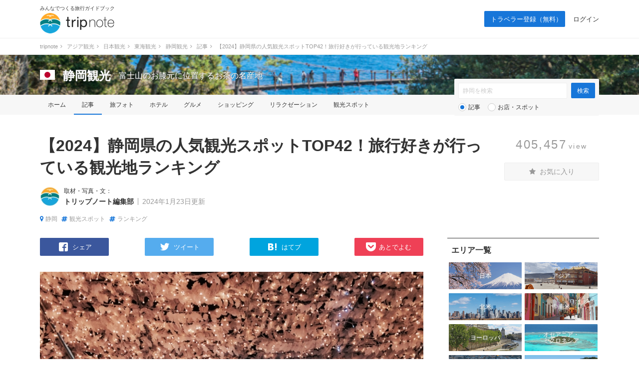

--- FILE ---
content_type: text/html; charset=UTF-8
request_url: https://tripnote.jp/shizuoka/teiban-spot-shizuoka
body_size: 25677
content:
<!DOCTYPE html>
<html lang="ja">
<head prefix="og: http://ogp.me/ns# fb: http://ogp.me/ns/fb# article: http://ogp.me/ns/article#">
<meta charset="utf-8">
<title>【2024】静岡県の人気観光スポットTOP42！旅行好きが行っている観光地ランキング</title>
<link rel="canonical" href="https://tripnote.jp/shizuoka/teiban-spot-shizuoka">
<meta name="description" content="富士山に三島スカイウォーク、城ヶ崎海岸をはじめとする静岡県の観光スポットを、トリップノートの9万2千人を超える旅行好きトラベラー会員（2024年1月現在）が実際に行っている順に、人気ランキング形式でご...">
<meta name="keywords" content="静岡,観光">
<meta name="author" content="トリップノート編集部">
<link rel="alternate" media="only screen and (max-width: 640px)" href="https://tripnote.jp/m/shizuoka/teiban-spot-shizuoka">
<link rel="next" href="http://tripnote.jp/shizuoka/teiban-spot-shizuoka/2">
<meta name="viewport" content="width=1200px">
<meta property="og:title" content="【2024】静岡県の人気観光スポットTOP42！旅行好きが行っている観光地ランキング">
<meta property="og:description" content="富士山に三島スカイウォーク、城ヶ崎海岸をはじめとする静岡県の観光スポットを、トリップノートの9万2千人を超える旅行好きトラベラー会員（2024年1月現在）が実際に行っている順に、人気ランキング形式でご...">
<meta property="og:type" content="article">
<meta property="og:url" content="https://tripnote.jp/shizuoka/teiban-spot-shizuoka">
<meta property="og:locale" content="ja_JP">
<meta property="og:site_name" content="トリップノート">
<meta property="fb:app_id" content="215454848650029">
<meta property="og:image" content="https://d340eiag32bpum.cloudfront.net/img/post/article/2406/240596-33ptzJGxeEAem2Teqt6U_lrg_re.jpg">
<meta name="twitter:card" content="photo">
<meta name="twitter:site" content="@tripnote">
<meta name="twitter:title" content="【2024】静岡県の人気観光スポットTOP42！旅行好きが行っている観光地ランキング">
<meta name="twitter:description" content="富士山に三島スカイウォーク、城ヶ崎海岸をはじめとする静岡県の観光スポットを、トリップノートの9万2千人を超える旅行好きトラベラー会員（2024年1月現在）が実際に行っている順に、人気ランキング形式でご...">
<meta name="twitter:image" content="http://d340eiag32bpum.cloudfront.net/img/post/article/2406/240596-33ptzJGxeEAem2Teqt6U_lrg_re.jpg">
<meta name="twitter:url" content="https://tripnote.jp/shizuoka/teiban-spot-shizuoka">
<!--[if lt IE 9]>
<script type="text/javascript" src="//s3-tripnote-jp.s3-ap-northeast-1.amazonaws.com/js/html5shiv.js"></script>
<script type="text/javascript" src="//ie7-js.googlecode.com/svn/version/2.1(beta4)/IE9.js"></script>
<![endif]-->
<link rel="stylesheet" href="//s3-tripnote-jp.s3-ap-northeast-1.amazonaws.com/css/base2.css">
<link rel="stylesheet" href="//s3-tripnote-jp.s3-ap-northeast-1.amazonaws.com/css/common2.css?t=202308271339">
<link rel="stylesheet" href="//s3-tripnote-jp.s3-ap-northeast-1.amazonaws.com/css/article_html_kihou.css">
<script src="https://use.fontawesome.com/8adea335ce.js"></script>
<script type="text/javascript" src="//s3-tripnote-jp.s3-ap-northeast-1.amazonaws.com/js/common.js"></script>
<script type="text/javascript" src="//ajax.googleapis.com/ajax/libs/jquery/1.10.2/jquery.min.js"></script>
<script type="text/javascript" src="//s3-tripnote-jp.s3-ap-northeast-1.amazonaws.com/js/common_for_jquery.js"></script>
<script type="text/javascript" src="//ajax.googleapis.com/ajax/libs/jqueryui/1.10.2/jquery-ui.min.js"></script><link rel="stylesheet" href="//ajax.googleapis.com/ajax/libs/jqueryui/1.10.2/themes/cupertino/jquery-ui.css">
<script type="text/javascript" src="//ajax.googleapis.com/ajax/libs/jqueryui/1/i18n/jquery.ui.datepicker-ja.min.js"></script>
<script type="text/javascript" src="//s3-tripnote-jp.s3-ap-northeast-1.amazonaws.com/js/jquery.datepicker/datepicker_config_for_jalan_and_booking_hotel_search.js"></script>
<link rel="stylesheet" href="//s3-tripnote-jp.s3-ap-northeast-1.amazonaws.com/js/jquery.datepicker/datepicker_config.css">
<script type="text/javascript" src="//s3-tripnote-jp.s3-ap-northeast-1.amazonaws.com/js/jquery.tada/jquery.tada.min.js"></script>
<script>
    $(function(){
      Tada.setup({
        delay: 0,//1000ミリ秒=1秒
        threshold: "200%",
        callback: function(element) {
            $(element).addClass("lazy-loading-done");
        }
      });
      $('.lazy-loading').tada();
    });
  </script>
<script type="text/javascript" src="//s3-tripnote-jp.s3-ap-northeast-1.amazonaws.com/js/jquery.blockUI/jquery.blockUI.js"></script>
<script type="text/javascript" src="//s3-tripnote-jp.s3-ap-northeast-1.amazonaws.com/js/jquery.stickyfill/stickyfill.min.js"></script>
<script type="application/javascript" src="//anymind360.com/js/8177/ats.js"></script><script type="text/javascript" src="//maps.googleapis.com/maps/api/js?key=AIzaSyB7_MWHGhdMPoVYOWKxmQDtdwWtnSMFIIc&sensor=false"></script>
<script type="text/javascript" src="//s3-tripnote-jp.s3-ap-northeast-1.amazonaws.com/js/map_show_current_position.js"></script>
<link rel="stylesheet" href="//s3-tripnote-jp.s3-ap-northeast-1.amazonaws.com/css/map.css">
<script>

(function(i,s,o,g,r,a,m){i['GoogleAnalyticsObject']=r;i[r]=i[r]||function(){
  (i[r].q=i[r].q||[]).push(arguments)},i[r].l=1*new Date();a=s.createElement(o),
  m=s.getElementsByTagName(o)[0];a.async=1;a.src=g;m.parentNode.insertBefore(a,m)
  })(window,document,'script','//www.google-analytics.com/analytics.js','ga');

  ga('create', 'UA-48895383-1', 'tripnote.jp');
  ga('require', 'displayfeatures');
  ga('require', 'linkid', 'linkid.js');
  ga('set', 'dimension1', 'Visitor');
  ga('set', 'dimension2', 'Article');
  ga('set', 'dimension3', 'shizuoka');
  ga('set', 'dimension4', 'Pc');
  ga('set', 'dimension8', '3634');
  ga('send', 'pageview');

</script>

<!-- Global site tag (gtag.js) - Google Analytics -->
<script async src="https://www.googletagmanager.com/gtag/js?id=G-2V5GTTT32E"></script>
<script>
  window.dataLayer = window.dataLayer || [];
  function gtag(){dataLayer.push(arguments);}
  gtag('js', new Date());

  // gtag('config', 'G-2V5GTTT32E');
  gtag('config', 'G-2V5GTTT32E', {"article_id":"3634","global_destination_type":"domestic","destination_path":"\/4746\/5476\/5031\/5122\/5148\/","user_type":"Visitor","page_type":"Article","action_name":"Article#index","destination":"shizuoka","device":"Pc"});
</script>

<!-- Google Tag Manager -->
<script>(function(w,d,s,l,i){w[l]=w[l]||[];w[l].push({'gtm.start':
new Date().getTime(),event:'gtm.js'});var f=d.getElementsByTagName(s)[0],
j=d.createElement(s),dl=l!='dataLayer'?'&l='+l:'';j.async=true;j.src=
'https://www.googletagmanager.com/gtm.js?id='+i+dl;f.parentNode.insertBefore(j,f);
})(window,document,'script','dataLayer','GTM-N6M48V6');</script>
<!-- End Google Tag Manager --><!-- auto_ad -->
<script async src="https://pagead2.googlesyndication.com/pagead/js/adsbygoogle.js?client=ca-pub-4562612099712165"
crossorigin="anonymous"></script>
<script type="application/ld+json">[{"@context":"https://schema.org","@type":"Article","name":"【2024】静岡県の人気観光スポットTOP42！旅行好きが行っている観光地ランキング","headline":"【2024】静岡県の人気観光スポットTOP42！旅行好きが行っている観光地ランキング","description":"富士山に三島スカイウォーク、城ヶ崎海岸をはじめとする静岡県の観光スポットを、トリップノートの9万2千人を超える旅行好きトラベラー会員（2024年1月現在）が実際に行っている順に、人気ランキング形式でご紹介します！","mainEntityOfPage":{"@type":"WebPage","@id":"https://tripnote.jp/m/shizuoka/teiban-spot-shizuoka"},"image":["https://d340eiag32bpum.cloudfront.net/img/post/article/2406/240596-33ptzJGxeEAem2Teqt6U_lrg_sq.jpg"],"author":{"@type":"Organization","name":"トリップノート編集部","url":"https://tripnote.jp/writer/tripnote","sameAs":["https://tripnote.jp","https://x.com/tripnote"]},"publisher":{"@type":"Organization","name":"トリップノート","logo":{"@type":"ImageObject","url":"https://s3-tripnote-jp.s3-ap-northeast-1.amazonaws.com/img/amp/logo_for_publisher.png"}},"datePublished":"2023-02-14T02:40:34+0900","dateCreated":"2023-02-14T02:40:34+0900","dateModified":"2024-01-23T09:21:22+0900"}]</script>

<!-- index is enabled -->
<script async src="https://securepubads.g.doubleclick.net/tag/js/gpt.js"></script>
<script>
window.googletag = window.googletag || {cmd: []};
googletag.cmd.push(function() {
    var fmVideoSlot = googletag.defineSlot('/21723986775/fourm_video_ad_20230626', [1, 1], 'div-gpt-ad-1687772408553-0').addService(googletag.pubads());
    googletag.pubads().enableSingleRequest();
    googletag.enableServices();
    googletag.pubads().refresh([fmVideoSlot]);
});
</script>
    

    <!-- Offerwall -->
    <script async src="https://securepubads.g.doubleclick.net/tag/js/gpt.js"></script>
    <script>
      googletag.cmd.push(function() {
        window.googletag = window.googletag || {cmd: []};
        // googletag.pubads().setTargeting('page',"no");
        googletag.pubads().setTargeting('page',"no");
        googletag.pubads().setTargeting('fourm_ow',"no");
      });
    </script>
    
<script type="text/javascript">
  window._taboola = window._taboola || [];
  _taboola.push({article:'auto'});
  !function (e, f, u, i) {
    if (!document.getElementById(i)){
      e.async = 1;
      e.src = u;
      e.id = i;
      f.parentNode.insertBefore(e, f);
    }
  }(document.createElement('script'),
  document.getElementsByTagName('script')[0],
  '//cdn.taboola.com/libtrc/tripnotejapan/loader.js',
  'tb_loader_script');
  if(window.performance && typeof window.performance.mark == 'function')
    {window.performance.mark('tbl_ic');}
</script>
        <script async src="https://securepubads.g.doubleclick.net/tag/js/gpt.js"></script>
        <script>
          window.googletag = window.googletag || {cmd: []};
          googletag.cmd.push(function() {
            googletag.defineSlot('/83555300,21723986775/nomadic/tripnote/JP_TRN_pc_all_footeroverlay', [[728, 90], [970, 90], [1, 1]], 'JP_TRN_pc_all_footeroverlay').addService(googletag.pubads());
            googletag.pubads().enableSingleRequest();
            googletag.pubads().collapseEmptyDivs();
            googletag.enableServices();
          });
        </script><script type="text/javascript" language="javascript">    var vc_pid = "886037415";</script><script type="text/javascript" src="//aml.valuecommerce.com/vcdal.js" async></script>    <!-- Global site tag (gtag.js) - Google Ads: 1011906491 -->
    <script async src="https://www.googletagmanager.com/gtag/js?id=AW-1011906491"></script>
    <script>
      window.dataLayer = window.dataLayer || [];
      function gtag(){dataLayer.push(arguments);}
      gtag('js', new Date());

      gtag('config', 'AW-1011906491');
    </script>
    <script async src="https://www.googletagmanager.com/gtag/js?id=AW-984336905"></script>
    <script>
      window.dataLayer = window.dataLayer || [];
      function gtag(){dataLayer.push(arguments);}
      gtag('js', new Date());

      gtag('config', 'AW-984336905');
    </script>    <script async src="https://s.yimg.jp/images/listing/tool/cv/ytag.js"></script>
    <script>
    window.yjDataLayer = window.yjDataLayer || [];
    function ytag() { yjDataLayer.push(arguments); }
    ytag({
      "type":"yjad_retargeting",
      "config":{
        "yahoo_retargeting_id": "UQF28I4SEE",
        "yahoo_retargeting_label": ""
        /*,
        "yahoo_retargeting_page_type": "",
        "yahoo_retargeting_items":[
          {item_id: '', category_id: '', price: '', quantity: ''}
        ]*/
      }
    });
    ytag({
      "type":"yss_retargeting",
      "config": {
        "yahoo_ss_retargeting_id": "1001121060",
        "yahoo_sstag_custom_params": {
        }
      }
    });
    </script>
<link rel="shortcut icon" href="//d3js6t9w4ak4j.cloudfront.net/img/favicon.ico?v=2020031101"/>
<script type="text/javascript" src="//s3-tripnote-jp.s3-ap-northeast-1.amazonaws.com/js/imgix/imgix.min.js"></script>
<script>
imgix.config.host = 'tripnote.imgix.net';
imgix.config.useHttps = true;
</script>

</head>
<body>

<header><div class="logo"><p class="copy">みんなでつくる旅行ガイドブック</p><p><a href="/"><img src="//d3js6t9w4ak4j.cloudfront.net/img/2/pc/logo_tripnote.png"  srcset="//d3js6t9w4ak4j.cloudfront.net/img/2/pc/logo_tripnote@2x.png 2x, //d3js6t9w4ak4j.cloudfront.net/img/2/pc/logo_tripnote.png 1x" width="150" height="41" alt="トリップノート"></a></p></div><nav><ul class="logout"><li class="signup"><a href="/signup">トラベラー登録（無料）</a></li><li><a href="/login">ログイン</a></li></ul></nav></header>

<div class="breadcrumbs"><ol class="clearfix" itemscope itemtype="http://schema.org/BreadcrumbList"><li itemprop="itemListElement" itemscope itemtype="http://schema.org/ListItem"><a href="/" itemprop="item"><span itemprop="name">tripnote</span></a><i class="fa fa-angle-right fa-fw"></i><meta itemprop="position" content="1" /></li>
<li itemprop="itemListElement" itemscope itemtype="http://schema.org/ListItem"><a href="/asia" itemprop="item"><span itemprop="name">アジア観光</span></a><i class="fa fa-angle-right fa-fw"></i><meta itemprop="position" content="2" /></li>
<li itemprop="itemListElement" itemscope itemtype="http://schema.org/ListItem"><a href="/japan" itemprop="item"><span itemprop="name">日本観光</span></a><i class="fa fa-angle-right fa-fw"></i><meta itemprop="position" content="3" /></li>
<li itemprop="itemListElement" itemscope itemtype="http://schema.org/ListItem"><a href="/tokai" itemprop="item"><span itemprop="name">東海観光</span></a><i class="fa fa-angle-right fa-fw"></i><meta itemprop="position" content="4" /></li>
<li itemprop="itemListElement" itemscope itemtype="http://schema.org/ListItem"><a href="/shizuoka" itemprop="item"><span itemprop="name">静岡観光</span></a><i class="fa fa-angle-right fa-fw"></i><meta itemprop="position" content="5" /></li>
<li itemprop="itemListElement" itemscope itemtype="http://schema.org/ListItem"><a href="/shizuoka/article" itemprop="item"><span itemprop="name">記事</span></a><i class="fa fa-angle-right fa-fw"></i><meta itemprop="position" content="6" /></li>
<li itemprop="itemListElement" itemscope itemtype="http://schema.org/ListItem"><span itemprop="name">【2024】静岡県の人気観光スポットTOP42！旅行好きが行っている観光地ランキング</span><meta itemprop="position" content="7" /></li>
</ol>
</div>

<section class="head_nav mb40"><div class="cover_alpha"><img src="//d3js6t9w4ak4j.cloudfront.net/img/destination/cover/destination-cover-630x160-shizuoka.jpg"  class="cover" alt="静岡"></div><div class="container"><div class="headline"><a href="/japan"><img src="//d3js6t9w4ak4j.cloudfront.net/img/destination/area/japan.png"  width="30" height="20" alt=""></a><dl><dt><a href="/shizuoka">静岡観光</a></dt><dd>富士山のお膝元に位置するお茶の名産地</dd></dl></div></div><nav><ul class="container"><li><a href="/shizuoka">ホーム</a></li><li class="selected"><a href="/shizuoka/article">記事</a></li><li><a href="/shizuoka/photo">旅フォト</a></li><li><a href="/shizuoka/hotel">ホテル</a></li><li><a href="/shizuoka/restaurant">グルメ</a></li><li><a href="/shizuoka/shopping">ショッピング</a></li><li><a href="/shizuoka/relaxation">リラクゼーション</a></li><li><a href="/shizuoka/place">観光スポット</a></li></ul></nav><div class="container"><div class="form"><form action="/shizuoka/search" class="search" id="ParamSearchForm" method="get" accept-charset="utf-8">
<input name="q" placeholder="静岡を検索" type="text" value="" id="ParamQ"><input  class="search-button" type="submit" value="検索">
<div class="search-line"></div><div class="search-radio"><input type="radio" name="destination_search_target_content" id="ParamDestinationSearchTargetContentArticle" value="article" checked="checked" /><label for="ParamDestinationSearchTargetContentArticle">記事</label>&nbsp;&nbsp;&nbsp;<input type="radio" name="destination_search_target_content" id="ParamDestinationSearchTargetContentSpot" value="spot" /><label for="ParamDestinationSearchTargetContentSpot">お店・スポット</label></div></form>
</div></div></section><section class="container title_box"><div class="title_l"><h1 class="mb16">【2024】静岡県の人気観光スポットTOP42！旅行好きが行っている観光地ランキング</h1><div class="writer mb16"><a href="/writer/tripnote" rel="author"><img src="//d340eiag32bpum.cloudfront.net/img/post/writer/profile/1/1_mdm_sq.jpg?1769088065"  style="width:40px;height:40px;" align="absmiddle" alt="" class=""></a><div><p class="mb8">取材・写真・文：</p><div class="text"><dl><dt class="name"><a href="/writer/tripnote" rel="author">トリップノート編集部</a></dt></dl><p class="date">2024年1月23日更新</p></div></div></div><div class="keywords keywords_top"><ul><li><a href="/shizuoka" class="btn_white"><i class="fa fa-map-marker"></i>静岡</a></li><li class="keyword"><a href="/theme/sightseeing-spot" class="btn_white"><i class="fa fa-hashtag"></i>観光スポット</a></li><li class="keyword"><a href="/keyword/ランキング" class="btn_white"><i class="fa fa-hashtag"></i>ランキング</a></li></ul></div></div><div class="title_r"><p class="view mb24">405,457<span>view</span></p>

<div id="article_bookmark_space_3634">
<a href="/bookmark/announcement"><p class="btn_favorite"><i class="fa fa-star"></i> お気に入り</p></a>
</div>

</div></section><div class="container wrapper"><div id="main"><ul class="share_sns mb32"><li class="facebook"><a href="http://www.facebook.com/share.php?u=https%3A%2F%2Ftripnote.jp%2Fshizuoka%2Fteiban-spot-shizuoka" rel="nofollow" target="_blank"><img src="//d3js6t9w4ak4j.cloudfront.net/img/2/pc/ic_facebook.png" srcset="//d3js6t9w4ak4j.cloudfront.net/img/2/pc/ic_facebook@2x.png 2x, //d3js6t9w4ak4j.cloudfront.net/img/2/pc/ic_facebook.png 1x" alt="Facebookで"><span>シェア</span></a></li><li class="twitter"><a href="https://twitter.com/share?url=https%3A%2F%2Ftripnote.jp%2Fshizuoka%2Fteiban-spot-shizuoka&via=tripnote&related=tripnote&text=%E3%80%902024%E3%80%91%E9%9D%99%E5%B2%A1%E7%9C%8C%E3%81%AE%E4%BA%BA%E6%B0%97%E8%A6%B3%E5%85%89%E3%82%B9%E3%83%9D%E3%83%83%E3%83%88TOP42%EF%BC%81%E6%97%85%E8%A1%8C%E5%A5%BD%E3%81%8D%E3%81%8C%E8%A1%8C%E3%81%A3%E3%81%A6%E3%81%84%E3%82%8B%E8%A6%B3%E5%85%89%E5%9C%B0%E3%83%A9%E3%83%B3%E3%82%AD%E3%83%B3%E3%82%B0" rel="nofollow" target="_blank"><img src="//d3js6t9w4ak4j.cloudfront.net/img/2/pc/ic_twitter.png" srcset="//d3js6t9w4ak4j.cloudfront.net/img/2/pc/ic_twitter@2x.png 2x, //d3js6t9w4ak4j.cloudfront.net/img/2/pc/ic_twitter.png 1x" alt="Twitterで"><span>ツイート</span></a></li><li class="hatena"><a href="http://b.hatena.ne.jp/add?mode=confirm&url=https%3A%2F%2Ftripnote.jp%2Fshizuoka%2Fteiban-spot-shizuoka&title=%E3%80%902024%E3%80%91%E9%9D%99%E5%B2%A1%E7%9C%8C%E3%81%AE%E4%BA%BA%E6%B0%97%E8%A6%B3%E5%85%89%E3%82%B9%E3%83%9D%E3%83%83%E3%83%88TOP42%EF%BC%81%E6%97%85%E8%A1%8C%E5%A5%BD%E3%81%8D%E3%81%8C%E8%A1%8C%E3%81%A3%E3%81%A6%E3%81%84%E3%82%8B%E8%A6%B3%E5%85%89%E5%9C%B0%E3%83%A9%E3%83%B3%E3%82%AD%E3%83%B3%E3%82%B0" rel="nofollow" target="_blank"><img src="//d3js6t9w4ak4j.cloudfront.net/img/2/pc/ic_hatena.png" srcset="//d3js6t9w4ak4j.cloudfront.net/img/2/pc/ic_hatena@2x.png 2x, //d3js6t9w4ak4j.cloudfront.net/img/2/pc/ic_hatena.png 1x" alt="はてなブックマーク"><span>はてブ</span></a></li><li class="pocket"></a><a href="http://getpocket.com/edit?url=https%3A%2F%2Ftripnote.jp%2Fshizuoka%2Fteiban-spot-shizuoka&title=%E3%80%902024%E3%80%91%E9%9D%99%E5%B2%A1%E7%9C%8C%E3%81%AE%E4%BA%BA%E6%B0%97%E8%A6%B3%E5%85%89%E3%82%B9%E3%83%9D%E3%83%83%E3%83%88TOP42%EF%BC%81%E6%97%85%E8%A1%8C%E5%A5%BD%E3%81%8D%E3%81%8C%E8%A1%8C%E3%81%A3%E3%81%A6%E3%81%84%E3%82%8B%E8%A6%B3%E5%85%89%E5%9C%B0%E3%83%A9%E3%83%B3%E3%82%AD%E3%83%B3%E3%82%B0" rel="nofollow" target="_blank"><img src="//d3js6t9w4ak4j.cloudfront.net/img/2/pc/ic_pocket.png" srcset="//d3js6t9w4ak4j.cloudfront.net/img/2/pc/ic_pocket@2x.png 2x, //d3js6t9w4ak4j.cloudfront.net/img/2/pc/ic_pocket.png 1x" alt="Pocketに保存"><span>あとでよむ</span></a></li></ul><article><div class="mb32 titlephoto"><img src="//d340eiag32bpum.cloudfront.net/img/post/article/2406/240596-33ptzJGxeEAem2Teqt6U_lrg.jpg?w=768&h=474&fit=crop&auto=format"  style="width:768px; aspect-ratio: 1.618; object-fit: cover;" align="absmiddle" alt="" class=""><span class="source">出典：<a href="https://tripnote.jp/photo/16635" target="_blank" rel="nofollow">tripnote.jp</a></span></div><p class="mb16">富士山に三島スカイウォーク、城ヶ崎海岸をはじめとする静岡県の観光スポットを、トリップノートの9万2千人を超える旅行好きトラベラー会員（2024年1月現在）が実際に行っている順に、人気ランキング形式でご紹介します！</p><div class="mb32"><script async src="//pagead2.googlesyndication.com/pagead/js/adsbygoogle.js"></script>
<!-- tripnote_pc_article_detail_content_top_responsive -->
<ins class="adsbygoogle"
     style="display:block"
     data-ad-client="ca-pub-4562612099712165"
     data-ad-slot="7526413996"
     data-ad-format="auto"
     data-full-width-responsive="true"></ins>
<script>
(adsbygoogle = window.adsbygoogle || []).push({});
</script></div>

<div class="article-detail">
<section class="index mb40"><p class="title">この記事の目次<span><a href="#" id="toc_more_link" onclick="javascript:return false;">表示 <i class="fa fa-angle-down"></i></a></span></p><ul><li class="toc_more_block" style="display:none;"><a href="/shizuoka/teiban-spot-shizuoka#1">1位：熱海駅前商店街（熱海市）</a></li><li class="toc_more_block" style="display:none;"><a href="/shizuoka/teiban-spot-shizuoka#2">2位：御殿場プレミアム・アウトレット（御殿場市）</a></li><li class="toc_more_block" style="display:none;"><a href="/shizuoka/teiban-spot-shizuoka#3">3位：三島スカイウォーク（三島市）</a></li><li class="toc_more_block" style="display:none;"><a href="/shizuoka/teiban-spot-shizuoka#4">4位：富士山（富士宮市など）</a></li><li class="toc_more_block" style="display:none;"><a href="/shizuoka/teiban-spot-shizuoka/2#1">5位：熱海サンビーチ（熱海市）</a></li><li class="toc_more_block" style="display:none;"><a href="/shizuoka/teiban-spot-shizuoka/2#2">6位：城ヶ崎海岸（伊東市）</a></li><li class="toc_more_block" style="display:none;"><a href="/shizuoka/teiban-spot-shizuoka/2#3">7位：富士サファリパーク（裾野市）</a></li><li class="toc_more_block" style="display:none;"><a href="/shizuoka/teiban-spot-shizuoka/2#4">8位：三保松原（静岡市）</a></li><li class="toc_more_block" style="display:none;"><a href="/shizuoka/teiban-spot-shizuoka/2#5">9位：白糸の滝（富士宮市）</a></li><li class="toc_more_block" style="display:none;"><a href="/shizuoka/teiban-spot-shizuoka/2#6">10位：来宮神社（熱海市）</a></li><li class="toc_more_block" style="display:none;"><a href="/shizuoka/teiban-spot-shizuoka/2#7">11位：伊豆シャボテン動物公園（伊東市）</a></li><li class="toc_more_block" style="display:none;"><a href="/shizuoka/teiban-spot-shizuoka/2#8">12位：大室山（伊東市）</a></li><li class="toc_more_block" style="display:none;"><a href="/shizuoka/teiban-spot-shizuoka/2#9">13位：道の駅 伊東マリンタウン（伊東市）</a></li><li class="toc_more_block" style="display:none;"><a href="/shizuoka/teiban-spot-shizuoka/2#10">14位：うなぎパイファクトリー（浜松市）</a></li><li class="toc_more_block" style="display:none;"><a href="/shizuoka/teiban-spot-shizuoka/2#11">15位：浜松城（浜松市）</a></li><li class="toc_more_block" style="display:none;"><a href="/shizuoka/teiban-spot-shizuoka/2#12">16位：三嶋大社（三島市）</a></li><li class="toc_more_block" style="display:none;"><a href="/shizuoka/teiban-spot-shizuoka/2#13">17位：修禅寺（伊豆市）</a></li><li class="toc_more_block" style="display:none;"><a href="/shizuoka/teiban-spot-shizuoka/3#1">18位：熱海城（熱海市）</a></li><li class="toc_more_block" style="display:none;"><a href="/shizuoka/teiban-spot-shizuoka/3#2">18位：熱川バナナワニ園（東伊豆町）</a></li><li class="toc_more_block" style="display:none;"><a href="/shizuoka/teiban-spot-shizuoka/3#3">20位：伊豆ぐらんぱる公園（伊東市）</a></li><li class="toc_more_block" style="display:none;"><a href="/shizuoka/teiban-spot-shizuoka/3#4">21位：竹林の小径（伊豆市）</a></li><li class="toc_more_block" style="display:none;"><a href="/shizuoka/teiban-spot-shizuoka/3#5">22位：河津桜まつり（河津町）</a></li><li class="toc_more_block" style="display:none;"><a href="/shizuoka/teiban-spot-shizuoka/3#6">22位：貫一お宮の像（熱海市）</a></li><li class="toc_more_block" style="display:none;"><a href="/shizuoka/teiban-spot-shizuoka/3#7">24位：浄蓮の滝（伊豆市）</a></li><li class="toc_more_block" style="display:none;"><a href="/shizuoka/teiban-spot-shizuoka/3#8">25位：ACAO FOREST（旧アカオハーブ＆ローズガーデン）（熱海市）</a></li><li class="toc_more_block" style="display:none;"><a href="/shizuoka/teiban-spot-shizuoka/3#9">26位：中田島砂丘（浜松市）</a></li><li class="toc_more_block" style="display:none;"><a href="/shizuoka/teiban-spot-shizuoka/3#10">27位：恋人岬（伊豆市）</a></li><li class="toc_more_block" style="display:none;"><a href="/shizuoka/teiban-spot-shizuoka/3#11">27位：河津七滝ループ橋（河津町）</a></li><li class="toc_more_block" style="display:none;"><a href="/shizuoka/teiban-spot-shizuoka/3#12">29位：熱海海上花火大会（熱海市）</a></li><li class="toc_more_block" style="display:none;"><a href="/shizuoka/teiban-spot-shizuoka/3#13">30位：初島（熱海市）</a></li><li class="toc_more_block" style="display:none;"><a href="/shizuoka/teiban-spot-shizuoka/4#1">31位：韮山反射炉（伊豆の国市）</a></li><li class="toc_more_block" style="display:none;"><a href="/shizuoka/teiban-spot-shizuoka/4#2">31位：MOA美術館（熱海市）</a></li><li class="toc_more_block" style="display:none;"><a href="/shizuoka/teiban-spot-shizuoka/4#3">33位：柿田川公園（清水町）</a></li><li class="toc_more_block" style="display:none;"><a href="/shizuoka/teiban-spot-shizuoka/4#4">33位：ペリーロード（下田市）</a></li><li class="toc_more_block" style="display:none;"><a href="/shizuoka/teiban-spot-shizuoka/4#5">35位：伊豆テディベア・ミュージアム（伊東市）</a></li><li class="toc_more_block" style="display:none;"><a href="/shizuoka/teiban-spot-shizuoka/4#6">36位：竜ヶ岩洞（浜松市）</a></li><li class="toc_more_block" style="display:none;"><a href="/shizuoka/teiban-spot-shizuoka/4#7">37位：伊豆パノラマパーク（伊豆の国市）</a></li><li class="toc_more_block" style="display:none;"><a href="/shizuoka/teiban-spot-shizuoka/4#8">38位：御殿場高原 時之栖（御殿場市）</a></li><li class="toc_more_block" style="display:none;"><a href="/shizuoka/teiban-spot-shizuoka/4#9">39位：沼津港深海水族館 シーラカンス・ミュージアム（沼津市）</a></li><li class="toc_more_block" style="display:none;"><a href="/shizuoka/teiban-spot-shizuoka/4#10">39位：下田海中水族館（下田市）</a></li><li class="toc_more_block" style="display:none;"><a href="/shizuoka/teiban-spot-shizuoka/4#11">41位：掛川城（掛川市）</a></li><li class="toc_more_block" style="display:none;"><a href="/shizuoka/teiban-spot-shizuoka/4#12">42位：富士山本宮浅間大社（富士宮市）</a></li><li class="toc_more_block" style="display:none;"><a href="/shizuoka/teiban-spot-shizuoka/4#13">42位：熱海銀座商店街（熱海市）</a></li></ul></section><div style="border:1px solid #aaa; border-radius:10px; padding:0px 15px; margin:0px auto 10px; width:90%; max-width:700px;"><div style="margin-top:10px; margin-bottom:10px;line-height:1.2;"><span style="color: #888">[PR]&nbsp;</span><a href="https://tripnote.jp/japan/gotouchi-gourmet" rel="nofollow" style="color:#1776D9">全国の人気ご当地グルメ47選！お取り寄せもできる都道府県別・おすすめ名物グルメ特集</a></div><div style="margin-top:10px; margin-bottom:10px;line-height:1.2;"><span style="color: #888">[PR]&nbsp;</span><a href="https://tripnote.jp/article/resort-baito-taikendan" rel="nofollow" style="color:#1776D9">【旅行資金に!】観光地に住み込みアルバイト、1週間でいくら貯まる？</a></div><div style="margin-top:10px; margin-bottom:10px;line-height:1.2;"><span style="color: #888">[PR]&nbsp;</span><a href="https://tr.smaad.net/redirect?zo=831474361&ad=665662376&d=acaf5fcf282628634d2f3998f61f7774228b71d5f75725431e84d2ba955c79c5" rel="nofollow" style="color:#1776D9">国内航空券が最大88%オフ！お得なアプリを今すぐチェック♪（エアトリ）</a></div></div><!-- /21723986775/fourm_video_ad_20230626 -->
<div id='div-gpt-ad-1687772408553-0'>
  <script>
    googletag.cmd.push(function() { googletag.display('div-gpt-ad-1687772408553-0'); });
  </script>
</div>

<h2 id="1" class="ttl">1位：熱海駅前商店街（熱海市）</h2>
<ul class="photo">
<li><a href="/shizuoka/teiban-spot-shizuoka/photo/154002"><img src="//d3js6t9w4ak4j.cloudfront.net/img/common/1x1.gif"  style="width:768px; " align="absmiddle" alt="" data-src="//d340eiag32bpum.cloudfront.net/img/post/article/1541/154002-zPYsLZprdqM3zySJ3Bdu_lrg.jpg" class="lazy-loading"></a><span class="source"><a href="https://pixta.jp/photo/7849422" target="_blank" rel="nofollow"><img src="//d3js6t9w4ak4j.cloudfront.net/img/common/pixta.gif"  style="width:57px;height:14px;" alt=""></a></span></li>
</ul>
<p>熱海駅を出てすぐ、駅前には「平和通り商店街」と「仲見世通り商店街」という2つの商店街が広がっています。</p>
<ul class="photo">
<li><a href="/shizuoka/teiban-spot-shizuoka/photo/240565"><img src="//d3js6t9w4ak4j.cloudfront.net/img/common/1x1.gif"  style="width:768px; " align="absmiddle" alt="" data-src="//d340eiag32bpum.cloudfront.net/img/post/article/2406/240565-AJ0v6UQSFnD9V311hHdc_lrg.jpg" class="lazy-loading"></a><span class="source">出典：<a href="https://tripnote.jp/photo/33671" target="_blank" rel="nofollow">tripnote.jp</a></span><span>photo by sakurさん</span></li>
</ul>
<p>昔ながらの雰囲気がただよう商店街には、干物や海産物のお店、温泉まんじゅう、スイーツ店、パン屋さんなど、お土産さがしはもちろん、小腹が空いたときの食べ歩きにも嬉しいお店が集まっており、熱海観光では外せないスポットです。</p>
<div class="spot_details mb32"><div class="details"><a href="/atami/shopping-atami-ekimae-shotengai"><img src="//d3js6t9w4ak4j.cloudfront.net/img/common/1x1.gif"  style="width:182px;height:182px;object-fit: cover;" align="absmiddle" alt="" data-src="//d340eiag32bpum.cloudfront.net/img/post/spot/254/25310-VMbuZG2g0QAcFcQMNRMG_sml_sq.jpg" class="lazy-loading"></a><dl><dt><a href="/atami/shopping-atami-ekimae-shotengai">熱海駅前商店街 <i class="fa fa-angle-right"></i></a></dt><dd>熱海&nbsp;/&nbsp;商店街&nbsp;/&nbsp;女子旅</dd><dd class="address"><i class="fa fa-map-marker"></i> 住所：静岡県熱海市田原本町<a href="#map" onclick="open_spot_info_box(32852);"><i class="fa fa-map"></i>地図で見る</a></dd></dl></div><div class="book"><p class="btn"><a href="https://hb.afl.rakuten.co.jp/hgc/1a361a20.1a01c290.1a361a21.090d8230/?pc=https%3A%2F%2Fsearch.travel.rakuten.co.jp%2Fds%2Fundated%2FsearchS%3Ff_hi1%3D%26f_tuki1%3D%26f_nen1%3D%26f_hi2%3D%26f_tuki2%3D%26f_nen2%3D%26f_heya_su%3D1%26f_otona_su%3D1%26f_kin2%3D0%26f_kin%3D%26f_dai%3D%26f_chu%3D%26f_shou%3D%26f_sai%3D%26f_cd%3D003%26f_latitude%3D35.102777067518744%26f_longitude%3D139.07760055396727%26f_datumType%3DWGS%26f_ido%3D%26f_kdo%3D%26f_km%3D2.0%26f_landmark_name_id%3DAPP_NGPS%26f_landmark_name%3D%26f_page%3D1%26f_sort%3Dhotel%26f_hyoji%3D10%26f_image%3D1%26f_tab%3Dmap%26f_teikei%3Diphoneday%26f_sort_cate%3Dhotel&amp;link_type=text&amp;ut=eyJwYWdlIjoidXJsIiwidHlwZSI6InRleHQiLCJjb2wiOjF9" onclick="ga('send', 'event', 'Affiliate/Spot/Hotel', 'rakutentravel', '熱海駅前商店街');"><span class="_pc2" style="color: #66B821; font-weight: bold">楽天トラベル</span> で近くのホテルを探す</a></p></div><div class="book_other" id="content_other_hotel_otas_32852" style="display:none;"></div></div>

<h2 id="2" class="ttl">2位：御殿場プレミアム・アウトレット（御殿場市）</h2>
<ul class="photo">
<li><a href="/shizuoka/teiban-spot-shizuoka/photo/240557"><img src="//d3js6t9w4ak4j.cloudfront.net/img/common/1x1.gif"  style="width:768px; " align="absmiddle" alt="" data-src="//d340eiag32bpum.cloudfront.net/img/post/article/2406/240557-Vt1C3D0D1VhB61m7NuTN_lrg.jpg" class="lazy-loading"></a><span class="source">出典：<a href="https://tripnote.jp/photo/29815" target="_blank" rel="nofollow">tripnote.jp</a></span><span>photo by FUNKY-Dさん</span></li>
</ul>
<p>天気がよい日には富士山の眺望も楽しめる、国内最大級のアウトレットモール。約290のブランドショップとレストランが集まっています。</p>
<p>2019年12月には敷地内に温泉リゾートホテル「HOTEL CLAD」がオープン！同時に日帰り温泉施設「木の花の湯」も開業し、温泉・宿泊までモール内で楽しめるようになりました。</p>
<p>週末を中心に、周辺が大渋滞するほど多くの人が訪れる御殿場プレミアム・アウトレットですが、混雑緩和のために御殿場駅・東名御殿場ICからシャトルバス（無料）、静岡県内各所や東京都内・横浜エリアからの直行バス（有料）も運行されているので、賢く利用したいですね。</p>
<div class="spot_details mb32"><div class="details"><a href="/shizuoka/shopping-gotenba-premium-outlets"><img src="//d3js6t9w4ak4j.cloudfront.net/img/common/1x1.gif"  style="width:182px;height:182px;object-fit: cover;" align="absmiddle" alt="" data-src="//d340eiag32bpum.cloudfront.net/img/post/spot/252/25129-F1dUQz1sTbE4eEdCcc0h_sml_sq.jpg" class="lazy-loading"></a><dl><dt><a href="/shizuoka/shopping-gotenba-premium-outlets">御殿場プレミアム・アウトレット <i class="fa fa-angle-right"></i></a></dt><dd>静岡&nbsp;/&nbsp;ショッピングモール・デパート&nbsp;/&nbsp;アウトレット&nbsp;/&nbsp;遊園地&nbsp;/&nbsp;富士山ビュースポット</dd><dd class="address"><i class="fa fa-map-marker"></i> 住所：静岡県御殿場市深沢1312<a href="#map" onclick="open_spot_info_box(32586);"><i class="fa fa-map"></i>地図で見る</a></dd><dd><i class="fa fa-link"></i> Web：<a href="http://www.premiumoutlets.co.jp/gotemba/" target="_blank">http://www.premiumoutlets.co.jp/gotemba/</a></dd></dl></div><div class="book"><p class="btn"><a href="https://hb.afl.rakuten.co.jp/hgc/1a361a20.1a01c290.1a361a21.090d8230/?pc=https%3A%2F%2Fsearch.travel.rakuten.co.jp%2Fds%2Fundated%2FsearchS%3Ff_hi1%3D%26f_tuki1%3D%26f_nen1%3D%26f_hi2%3D%26f_tuki2%3D%26f_nen2%3D%26f_heya_su%3D1%26f_otona_su%3D1%26f_kin2%3D0%26f_kin%3D%26f_dai%3D%26f_chu%3D%26f_shou%3D%26f_sai%3D%26f_cd%3D003%26f_latitude%3D35.30715199999999%26f_longitude%3D138.9650722%26f_datumType%3DWGS%26f_ido%3D%26f_kdo%3D%26f_km%3D2.0%26f_landmark_name_id%3DAPP_NGPS%26f_landmark_name%3D%26f_page%3D1%26f_sort%3Dhotel%26f_hyoji%3D10%26f_image%3D1%26f_tab%3Dmap%26f_teikei%3Diphoneday%26f_sort_cate%3Dhotel&amp;link_type=text&amp;ut=eyJwYWdlIjoidXJsIiwidHlwZSI6InRleHQiLCJjb2wiOjF9" onclick="ga('send', 'event', 'Affiliate/Spot/Hotel', 'rakutentravel', '御殿場プレミアム・アウトレット');"><span class="_pc2" style="color: #66B821; font-weight: bold">楽天トラベル</span> で近くのホテルを探す</a></p></div><div class="book_other" id="content_other_hotel_otas_32586" style="display:none;"></div></div>
<div class="ad_area mb48"><div class="ad"><script async src="https://pagead2.googlesyndication.com/pagead/js/adsbygoogle.js?client=ca-pub-4562612099712165"
     crossorigin="anonymous"></script>
<!-- tripnote_pc_article_detail_content_middle_left_336x280 -->
<ins class="adsbygoogle"
     style="display:block"
     data-ad-client="ca-pub-4562612099712165"
     data-ad-slot="9968222730"
     data-ad-format="auto"></ins>
<script>
     (adsbygoogle = window.adsbygoogle || []).push({});
</script></div><div class="ad"><script async src="https://pagead2.googlesyndication.com/pagead/js/adsbygoogle.js?client=ca-pub-4562612099712165"
     crossorigin="anonymous"></script>
<!-- tripnote_pc_article_detail_content_middle_right_336x280 -->
<ins class="adsbygoogle"
     style="display:block"
     data-ad-client="ca-pub-4562612099712165"
     data-ad-slot="2010390405"
     data-ad-format="auto"></ins>
<script>
     (adsbygoogle = window.adsbygoogle || []).push({});
</script></div></div>
<h2 id="3" class="ttl">3位：三島スカイウォーク（三島市）</h2>
<ul class="photo">
<li><a href="/shizuoka/teiban-spot-shizuoka/photo/240567"><img src="//d3js6t9w4ak4j.cloudfront.net/img/common/1x1.gif"  style="width:768px; " align="absmiddle" alt="" data-src="//d340eiag32bpum.cloudfront.net/img/post/article/2406/240567-qJLEwBhqzdsAJvNStrfp_lrg.jpg" class="lazy-loading"></a><span class="source">出典：<a href="https://tripnote.jp/photo/6320" target="_blank" rel="nofollow">tripnote.jp</a></span><span>photo by sktah8さん</span></li>
</ul>
<p>2015年12月に開業した、日本最長400mの歩行者用吊橋です。伊豆と箱根の中間に位置し、橋の上からは、駿河湾と富士山の絶景を楽しむことができます。</p>
<ul class="photo">
<li><a href="/shizuoka/teiban-spot-shizuoka/photo/240566"><img src="//d3js6t9w4ak4j.cloudfront.net/img/common/1x1.gif"  style="width:768px; " align="absmiddle" alt="" data-src="//d340eiag32bpum.cloudfront.net/img/post/article/2406/240566-vY6EDtXsvnZQCYFuEC7S_lrg.jpg" class="lazy-loading"></a><span class="source">出典：<a href="https://tripnote.jp/photo/36345" target="_blank" rel="nofollow">tripnote.jp</a></span><span>photo by maeushiroさん</span></li>
</ul>
<p>橋の南側と北側それぞれに入場ゲートを設けており、ゲート周辺にはお土産屋さんやカフェがあるほか、ロングジップスライドなどのアクティビティも楽しめます。</p>
<div class="spot_details mb32"><div class="details"><a href="/mishima/place-mishima-skywalk"><img src="//d3js6t9w4ak4j.cloudfront.net/img/common/1x1.gif"  style="width:182px;height:182px;object-fit: cover;" align="absmiddle" alt="" data-src="//d340eiag32bpum.cloudfront.net/img/post/spot/251/25073-WmXhFK4wgetm1JBZnn3S_sml_sq.jpg" class="lazy-loading"></a><dl><dt><a href="/mishima/place-mishima-skywalk">三島スカイウォーク <i class="fa fa-angle-right"></i></a></dt><dd>三島・沼津・伊豆長岡&nbsp;/&nbsp;展望・景観&nbsp;/&nbsp;観光名所&nbsp;/&nbsp;橋&nbsp;/&nbsp;ハイキング&nbsp;/&nbsp;吊り橋&nbsp;/&nbsp;富士山ビュースポット</dd><dd class="address"><i class="fa fa-map-marker"></i> 住所：静岡県三島市笹原新田313<a href="#map" onclick="open_spot_info_box(32518);"><i class="fa fa-map"></i>地図で見る</a></dd><dd><i class="fa fa-phone"></i> 電話：055-972-0084</dd><dd><i class="fa fa-link"></i> Web：<a href="http://mishima-skywalk.jp/" target="_blank">http://mishima-skywalk.jp/</a></dd></dl></div><div class="book"><p class="btn"><a href="https://hb.afl.rakuten.co.jp/hgc/1a361a20.1a01c290.1a361a21.090d8230/?pc=https%3A%2F%2Fsearch.travel.rakuten.co.jp%2Fds%2Fundated%2FsearchS%3Ff_hi1%3D%26f_tuki1%3D%26f_nen1%3D%26f_hi2%3D%26f_tuki2%3D%26f_nen2%3D%26f_heya_su%3D1%26f_otona_su%3D1%26f_kin2%3D0%26f_kin%3D%26f_dai%3D%26f_chu%3D%26f_shou%3D%26f_sai%3D%26f_cd%3D003%26f_latitude%3D35.15024301128717%26f_longitude%3D138.98083317039186%26f_datumType%3DWGS%26f_ido%3D%26f_kdo%3D%26f_km%3D2.0%26f_landmark_name_id%3DAPP_NGPS%26f_landmark_name%3D%26f_page%3D1%26f_sort%3Dhotel%26f_hyoji%3D10%26f_image%3D1%26f_tab%3Dmap%26f_teikei%3Diphoneday%26f_sort_cate%3Dhotel&amp;link_type=text&amp;ut=eyJwYWdlIjoidXJsIiwidHlwZSI6InRleHQiLCJjb2wiOjF9" onclick="ga('send', 'event', 'Affiliate/Spot/Hotel', 'rakutentravel', '三島スカイウォーク');"><span class="_pc2" style="color: #66B821; font-weight: bold">楽天トラベル</span> で近くのホテルを探す</a></p></div><div class="book_other" id="content_other_hotel_otas_32518" style="display:none;"></div></div>

<h2 id="4" class="ttl">4位：富士山（富士宮市など）</h2>
<ul class="photo">
<li><a href="/shizuoka/teiban-spot-shizuoka/photo/154001"><img src="//d3js6t9w4ak4j.cloudfront.net/img/common/1x1.gif"  style="width:768px; " align="absmiddle" alt="" data-src="//d340eiag32bpum.cloudfront.net/img/post/article/1541/154001-sGNRvAQCGqf2rhBMGxzS_lrg.jpg" class="lazy-loading"></a><span class="source">出典：<a href="https://tripnote.jp/shizuoka/place-fujisan" target="_blank" rel="nofollow">tripnote.jp</a></span></li>
</ul>
<p>言わずと知れた日本一の山「富士山」。標高3,776メートルで、静岡県と山梨県にまたがります。2013年6月には世界遺産に登録されました。</p>
<ul class="photo">
<li><a href="/shizuoka/teiban-spot-shizuoka/photo/240568"><img src="//d3js6t9w4ak4j.cloudfront.net/img/common/1x1.gif"  style="width:768px; " align="absmiddle" alt="" data-src="//d340eiag32bpum.cloudfront.net/img/post/article/2406/240568-VSFCSZNcZkvHdt26rxMn_lrg.jpg" class="lazy-loading"></a><span class="source">出典：<a href="https://tripnote.jp/photo/22701" target="_blank" rel="nofollow">tripnote.jp</a></span><span>photo by ととべえさん</span></li>
</ul>
<p>静岡県内にはたくさんのビュースポットがあり各所から雄大な姿を鑑賞できますし、夏の登山シーズンには登る人で登山道が渋滞するほどの人気ぶりです。</p>
<div class="spot_details mb32"><div class="details"><a href="/shizuoka/place-fujisan"><img src="//d3js6t9w4ak4j.cloudfront.net/img/common/1x1.gif"  style="width:182px;height:182px;object-fit: cover;" align="absmiddle" alt="" data-src="//d340eiag32bpum.cloudfront.net/img/post/spot/218/21749-xRzgHVkq9vkw3RJELXuN_sml_sq.jpg" class="lazy-loading"></a><dl><dt><a href="/shizuoka/place-fujisan">富士山 <i class="fa fa-angle-right"></i></a></dt><dd>静岡&nbsp;/&nbsp;自然・景勝地&nbsp;/&nbsp;ハイキング&nbsp;/&nbsp;山&nbsp;/&nbsp;世界遺産&nbsp;/&nbsp;登山</dd><dd class="address"><i class="fa fa-map-marker"></i> 住所：静岡県富士宮市など<a href="#map" onclick="open_spot_info_box(6780);"><i class="fa fa-map"></i>地図で見る</a></dd></dl></div><div class="book"><p class="btn"><a href="https://hb.afl.rakuten.co.jp/hgc/1a361a20.1a01c290.1a361a21.090d8230/?pc=https%3A%2F%2Fsearch.travel.rakuten.co.jp%2Fds%2Fundated%2FsearchS%3Ff_hi1%3D%26f_tuki1%3D%26f_nen1%3D%26f_hi2%3D%26f_tuki2%3D%26f_nen2%3D%26f_heya_su%3D1%26f_otona_su%3D1%26f_kin2%3D0%26f_kin%3D%26f_dai%3D%26f_chu%3D%26f_shou%3D%26f_sai%3D%26f_cd%3D003%26f_latitude%3D35.3605555%26f_longitude%3D138.72777769999993%26f_datumType%3DWGS%26f_ido%3D%26f_kdo%3D%26f_km%3D2.0%26f_landmark_name_id%3DAPP_NGPS%26f_landmark_name%3D%26f_page%3D1%26f_sort%3Dhotel%26f_hyoji%3D10%26f_image%3D1%26f_tab%3Dmap%26f_teikei%3Diphoneday%26f_sort_cate%3Dhotel&amp;link_type=text&amp;ut=eyJwYWdlIjoidXJsIiwidHlwZSI6InRleHQiLCJjb2wiOjF9" onclick="ga('send', 'event', 'Affiliate/Spot/Hotel', 'rakutentravel', '富士山');"><span class="_pc2" style="color: #66B821; font-weight: bold">楽天トラベル</span> で近くのホテルを探す</a></p></div><div class="book_other" id="content_other_hotel_otas_6780" style="display:none;"></div></div>

</div>




<div class="pager-article mb32"><p class="nextpage"><a href="/shizuoka/teiban-spot-shizuoka/2">次のページを読む</a></p><ul><li class="active"><a href="/shizuoka/teiban-spot-shizuoka">1</a></li><li><a href="/shizuoka/teiban-spot-shizuoka/2">2</a></li><li><a href="/shizuoka/teiban-spot-shizuoka/3">3</a></li><li><a href="/shizuoka/teiban-spot-shizuoka/4">4</a></li><li><a href="/shizuoka/teiban-spot-shizuoka/5">5</a></li></ul></div>


</article><div class="reserve" style="margin-bottom:32px;"><h2>静岡の旅行予約はこちら</h2>
<div style="padding: 12pt 8pt;">
<div
  data-skyscanner-widget="MultiVerticalWidget"
  data-locale="ja-JP"
  data-market="JP"
  data-currency="JPY"
  data-enable-placeholders="false"
  data-origin-geo-lookup="true"
  data-flight-type="return"
  data-verticals-default-tab="flight"
  data-hotel-button-text="ホテルを検索"
  data-media-partner-id="4779992"
  data-responsive="true"
  data-destination-name="静岡"
  data-destination-coords="34.975562,138.38275959999999"
></div>
<script src="https://widgets.skyscanner.net/widget-server/js/loader.js" async></script>
</div>
<hr /><div class="box clearfix"><h3><i class="fa fa-suitcase fa-fw"></i> 静岡のパッケージツアー（新幹線・飛行機付宿泊プラン）を探す</h3><div class="btnarea"><a href="https://tripnote.jp/af/r?v=PC&amp;un=article_detail_destination_merchandise&amp;did=5148&amp;aid=3634&amp;a=jtb&amp;u=https%3A%2F%2Fck.jp.ap.valuecommerce.com%2Fservlet%2Freferral%3Fsid%3D3145401%26pid%3D885236014%26vc_url%3Dhttps%253A%252F%252Fwww.jtb.co.jp%252Fkokunai%252Fpkg%252Flist.aspx%253Fpref%253D22" target="_blank" rel="nofollow" onclick="ga('send', 'event', 'Affiliate/Link', 'Pc/Article/DestinationMerchandise', 'JTB');"><div class="btn"><img src="//d3js6t9w4ak4j.cloudfront.net/img/common/1x1.gif" width="100" height="30" data-src="//d3js6t9w4ak4j.cloudfront.net/img/2/common/logo/jtb@2x.png" class="lazy-loading"></div></a></div></div><div class="box clearfix"><h3><i class="fa fa-bed fa-fw"></i> 静岡のホテルを探す</h3><div class="btnarea"><a href="https://tripnote.jp/af/r?v=PC&amp;un=article_detail_destination_merchandise&amp;did=5148&amp;aid=3634&amp;a=jalan&amp;u=https%3A%2F%2Fck.jp.ap.valuecommerce.com%2Fservlet%2Freferral%3Fsid%3D3145401%26pid%3D885234631%26vc_url%3Dhttps%253A%252F%252Fwww.jalan.net%252Fikisaki%252Fmap%252Fshizuoka%252F" target="_blank" rel="nofollow" onclick="ga('send', 'event', 'Affiliate/Link', 'Pc/Article/DestinationMerchandise', 'じゃらん');"><div class="btn"><img src="//d3js6t9w4ak4j.cloudfront.net/img/common/1x1.gif" width="100" height="30" data-src="//d3js6t9w4ak4j.cloudfront.net/img/2/common/logo/jalan@2x.png" class="lazy-loading"></div></a></div><div class="btnarea"><a href="https://tripnote.jp/af/r?v=PC&amp;un=article_detail_destination_merchandise&amp;did=5148&amp;aid=3634&amp;a=booking&amp;u=https%3A%2F%2Fwww.booking.com%2Fregion%2Fjp%2Fshizuoka.ja.html%3Faid%3D810081" target="_blank" rel="nofollow" onclick="ga('send', 'event', 'Affiliate/Link', 'Pc/Article/DestinationMerchandise', 'Booking.com');"><div class="btn"><img src="//d3js6t9w4ak4j.cloudfront.net/img/common/1x1.gif" width="100" height="30" data-src="//d3js6t9w4ak4j.cloudfront.net/img/2/common/logo/booking@2x.png" class="lazy-loading"></div></a></div><div class="btnarea"><a href="https://tripnote.jp/af/r?v=PC&amp;un=article_detail_destination_merchandise&amp;did=5148&amp;aid=3634&amp;a=rakuten&amp;u=https%3A%2F%2Fclick.linksynergy.com%2Fdeeplink%3Fid%3DoqladH8TCZM%26mid%3D2902%26murl%3Dhttps%253A%252F%252Ftravel.rakuten.co.jp%252Fyado%252Fshizuoka%252F" target="_blank" rel="nofollow" onclick="ga('send', 'event', 'Affiliate/Link', 'Pc/Article/DestinationMerchandise', '楽天トラベル');"><div class="btn"><img src="//d3js6t9w4ak4j.cloudfront.net/img/common/1x1.gif" width="100" height="30" data-src="//d3js6t9w4ak4j.cloudfront.net/img/2/common/logo/rakuten@2x.png" class="lazy-loading"></div></a></div><div class="btnarea"><a href="https://tripnote.jp/af/r?v=PC&amp;un=article_detail_destination_merchandise&amp;did=5148&amp;aid=3634&amp;a=ikyu&amp;u=https%3A%2F%2Fck.jp.ap.valuecommerce.com%2Fservlet%2Freferral%3Fsid%3D3145401%26pid%3D883238473%26vc_url%3Dhttps%253A%252F%252Fwww.ikyu.com%252Ftokai%252Fpr22%252F" target="_blank" rel="nofollow" onclick="ga('send', 'event', 'Affiliate/Link', 'Pc/Article/DestinationMerchandise', '一休.com');"><div class="btn"><img src="//d3js6t9w4ak4j.cloudfront.net/img/common/1x1.gif" width="100" height="30" data-src="//d3js6t9w4ak4j.cloudfront.net/img/2/common/logo/ikyu@2x.png" class="lazy-loading"></div></a></div></div><div class="box clearfix"><h3><i class="fa fa-plane fa-fw"></i> 静岡の航空券を探す</h3><div class="btnarea"><a href="https://tripnote.jp/af/r?v=PC&amp;un=article_detail_destination_merchandise&amp;did=5148&amp;aid=3634&amp;a=skyticket&amp;u=https%3A%2F%2Fck.jp.ap.valuecommerce.com%2Fservlet%2Freferral%3Fsid%3D3145401%26pid%3D885234786%26vc_url%3Dhttps%253A%252F%252Fskyticket.jp%252Fmt_fuji_shizuoka_airport%253Fad%253DVC_sky_dom" target="_blank" rel="nofollow" onclick="ga('send', 'event', 'Affiliate/Link', 'Pc/Article/DestinationMerchandise', 'skyticket');"><div class="btn"><img src="//d3js6t9w4ak4j.cloudfront.net/img/common/1x1.gif" width="100" height="30" data-src="//d3js6t9w4ak4j.cloudfront.net/img/2/common/logo/skyticket@2x.png" class="lazy-loading"></div></a></div></div><div class="box clearfix"><h3><i class="fa fa-binoculars fa-fw"></i> 静岡の現地アクティビティを探す</h3><div class="btnarea"><a href="https://tripnote.jp/af/r?v=PC&amp;un=article_detail_destination_merchandise&amp;did=5148&amp;aid=3634&amp;a=asoview&amp;u=https%3A%2F%2Fck.jp.ap.valuecommerce.com%2Fservlet%2Freferral%3Fsid%3D3145401%26pid%3D885460469%26vc_url%3Dhttps%253A%252F%252Fwww.asoview.com%252Flocation%252Fprf210000%252F" target="_blank" rel="nofollow" onclick="ga('send', 'event', 'Affiliate/Link', 'Pc/Article/DestinationMerchandise', 'asoview!');"><div class="btn"><img src="//d3js6t9w4ak4j.cloudfront.net/img/common/1x1.gif" width="100" height="30" data-src="//d3js6t9w4ak4j.cloudfront.net/img/2/common/logo/asoview@2x.png" class="lazy-loading"></div></a></div><div class="btnarea"><a href="https://tripnote.jp/af/r?v=PC&amp;un=article_detail_destination_merchandise&amp;did=5148&amp;aid=3634&amp;a=tabinaka&amp;u=https%3A%2F%2Fck.jp.ap.valuecommerce.com%2Fservlet%2Freferral%3Fsid%3D3145401%26pid%3D885632765%26vc_url%3Dhttps%253A%252F%252Ftabinaka.co.jp%252Ftour_list%252Farea%252F215%253Futm_source%253Dvaluecommerce%2526utm_medium%253Dreferral%2526utm_campaign%253D201809s" target="_blank" rel="nofollow" onclick="ga('send', 'event', 'Affiliate/Link', 'Pc/Article/DestinationMerchandise', 'タビナカ');"><div class="btn"><img src="//d3js6t9w4ak4j.cloudfront.net/img/common/1x1.gif" width="100" height="30" data-src="//d3js6t9w4ak4j.cloudfront.net/img/2/common/logo/tabinaka@2x.png" class="lazy-loading"></div></a></div></div><div class="box clearfix"><h3><i class="fa fa-car fa-fw"></i> 静岡のレンタカーを探す</h3><div class="btnarea"><a href="https://tripnote.jp/af/r?v=PC&amp;un=article_detail_destination_merchandise&amp;did=5148&amp;aid=3634&amp;a=nipponrentacar&amp;u=https%3A%2F%2Fck.jp.ap.valuecommerce.com%2Fservlet%2Freferral%3Fsid%3D3145401%26pid%3D885470176" target="_blank" rel="nofollow" onclick="ga('send', 'event', 'Affiliate/Link', 'Pc/Article/DestinationMerchandise', 'ニッポンレンタカー');"><div class="btn"><img src="//d3js6t9w4ak4j.cloudfront.net/img/common/1x1.gif" width="100" height="30" data-src="//d3js6t9w4ak4j.cloudfront.net/img/2/common/logo/nipponrentacar@2x.png" class="lazy-loading"></div></a></div></div><div class="box clearfix"><h3><i class="fa fa-bus fa-fw"></i> 静岡の高速バスを探す</h3><div class="btnarea"><a href="https://tripnote.jp/af/r?v=PC&amp;un=article_detail_destination_merchandise&amp;did=5148&amp;aid=3634&amp;a=busplaza&amp;u=https%3A%2F%2Fck.jp.ap.valuecommerce.com%2Fservlet%2Freferral%3Fsid%3D3145401%26pid%3D885470485" target="_blank" rel="nofollow" onclick="ga('send', 'event', 'Affiliate/Link', 'Pc/Article/DestinationMerchandise', 'バスぷらざ');"><div class="btn"><img src="//d3js6t9w4ak4j.cloudfront.net/img/common/1x1.gif" width="100" height="30" data-src="//d3js6t9w4ak4j.cloudfront.net/img/2/common/logo/busplaza@2x.png" class="lazy-loading"></div></a></div><div class="btnarea"><a href="https://tripnote.jp/af/r?v=PC&amp;un=article_detail_destination_merchandise&amp;did=5148&amp;aid=3634&amp;a=willer&amp;u=https%3A%2F%2Fclick.linksynergy.com%2Fdeeplink%3Fid%3DoqladH8TCZM%26mid%3D38237%26murl%3Dhttp%253A%252F%252Ftravel.willer.co.jp%252Fbus_search%252Fall%252Fall%252Fshizuoka%252F" target="_blank" rel="nofollow" onclick="ga('send', 'event', 'Affiliate/Link', 'Pc/Article/DestinationMerchandise', 'WILLER TRAVEL');"><div class="btn"><img src="//d3js6t9w4ak4j.cloudfront.net/img/common/1x1.gif" width="100" height="30" data-src="//d3js6t9w4ak4j.cloudfront.net/img/2/common/logo/willer@2x.png" class="lazy-loading"></div></a></div></div></div><div class="ad_area mb48"><div class="ad"><script async src="//pagead2.googlesyndication.com/pagead/js/adsbygoogle.js"></script>
<!-- tripnote_pc_article_detail_content_bottom_left_336x280 -->
<ins class="adsbygoogle"
     style="display:inline-block;width:336px;height:280px"
     data-ad-client="ca-pub-4562612099712165"
     data-ad-slot="2100119817"></ins>
<script>
(adsbygoogle = window.adsbygoogle || []).push({});
</script></div><div class="ad"><script async src="//pagead2.googlesyndication.com/pagead/js/adsbygoogle.js"></script>
<!-- tripnote_pc_article_detail_content_bottom_right_336x280 -->
<ins class="adsbygoogle"
     style="display:inline-block;width:336px;height:280px"
     data-ad-client="ca-pub-4562612099712165"
     data-ad-slot="6441979066"></ins>
<script>
(adsbygoogle = window.adsbygoogle || []).push({});
</script></div></div><ul class="share_sns mb32"><li class="facebook"><a href="http://www.facebook.com/share.php?u=https%3A%2F%2Ftripnote.jp%2Fshizuoka%2Fteiban-spot-shizuoka" rel="nofollow" target="_blank"><img src="//d3js6t9w4ak4j.cloudfront.net/img/2/pc/ic_facebook.png" srcset="//d3js6t9w4ak4j.cloudfront.net/img/2/pc/ic_facebook@2x.png 2x, //d3js6t9w4ak4j.cloudfront.net/img/2/pc/ic_facebook.png 1x" alt="Facebookで"><span>シェア</span></a></li><li class="twitter"><a href="https://twitter.com/share?url=https%3A%2F%2Ftripnote.jp%2Fshizuoka%2Fteiban-spot-shizuoka&via=tripnote&related=tripnote&text=%E3%80%902024%E3%80%91%E9%9D%99%E5%B2%A1%E7%9C%8C%E3%81%AE%E4%BA%BA%E6%B0%97%E8%A6%B3%E5%85%89%E3%82%B9%E3%83%9D%E3%83%83%E3%83%88TOP42%EF%BC%81%E6%97%85%E8%A1%8C%E5%A5%BD%E3%81%8D%E3%81%8C%E8%A1%8C%E3%81%A3%E3%81%A6%E3%81%84%E3%82%8B%E8%A6%B3%E5%85%89%E5%9C%B0%E3%83%A9%E3%83%B3%E3%82%AD%E3%83%B3%E3%82%B0" rel="nofollow" target="_blank"><img src="//d3js6t9w4ak4j.cloudfront.net/img/2/pc/ic_twitter.png" srcset="//d3js6t9w4ak4j.cloudfront.net/img/2/pc/ic_twitter@2x.png 2x, //d3js6t9w4ak4j.cloudfront.net/img/2/pc/ic_twitter.png 1x" alt="Twitterで"><span>ツイート</span></a></li><li class="hatena"><a href="http://b.hatena.ne.jp/add?mode=confirm&url=https%3A%2F%2Ftripnote.jp%2Fshizuoka%2Fteiban-spot-shizuoka&title=%E3%80%902024%E3%80%91%E9%9D%99%E5%B2%A1%E7%9C%8C%E3%81%AE%E4%BA%BA%E6%B0%97%E8%A6%B3%E5%85%89%E3%82%B9%E3%83%9D%E3%83%83%E3%83%88TOP42%EF%BC%81%E6%97%85%E8%A1%8C%E5%A5%BD%E3%81%8D%E3%81%8C%E8%A1%8C%E3%81%A3%E3%81%A6%E3%81%84%E3%82%8B%E8%A6%B3%E5%85%89%E5%9C%B0%E3%83%A9%E3%83%B3%E3%82%AD%E3%83%B3%E3%82%B0" rel="nofollow" target="_blank"><img src="//d3js6t9w4ak4j.cloudfront.net/img/2/pc/ic_hatena.png" srcset="//d3js6t9w4ak4j.cloudfront.net/img/2/pc/ic_hatena@2x.png 2x, //d3js6t9w4ak4j.cloudfront.net/img/2/pc/ic_hatena.png 1x" alt="はてなブックマーク"><span>はてブ</span></a></li><li class="pocket"></a><a href="http://getpocket.com/edit?url=https%3A%2F%2Ftripnote.jp%2Fshizuoka%2Fteiban-spot-shizuoka&title=%E3%80%902024%E3%80%91%E9%9D%99%E5%B2%A1%E7%9C%8C%E3%81%AE%E4%BA%BA%E6%B0%97%E8%A6%B3%E5%85%89%E3%82%B9%E3%83%9D%E3%83%83%E3%83%88TOP42%EF%BC%81%E6%97%85%E8%A1%8C%E5%A5%BD%E3%81%8D%E3%81%8C%E8%A1%8C%E3%81%A3%E3%81%A6%E3%81%84%E3%82%8B%E8%A6%B3%E5%85%89%E5%9C%B0%E3%83%A9%E3%83%B3%E3%82%AD%E3%83%B3%E3%82%B0" rel="nofollow" target="_blank"><img src="//d3js6t9w4ak4j.cloudfront.net/img/2/pc/ic_pocket.png" srcset="//d3js6t9w4ak4j.cloudfront.net/img/2/pc/ic_pocket@2x.png 2x, //d3js6t9w4ak4j.cloudfront.net/img/2/pc/ic_pocket.png 1x" alt="Pocketに保存"><span>あとでよむ</span></a></li></ul><span id="map"></span><div class="btm_content mb48"><h2>この記事で紹介されたスポットの地図</h2><div id="spot_list_map_block" style="display:none;"><div class="spot_map_inner"><div id="spot_list_map_canvas" class="map"></div><p class="btn_map_here"><a href="#" class="showCurrentPosition btn_white"><i class="fa fa-location-arrow"></i>現在地を表示</a></p></div></div><div id="open_google_map"><a href="#" onclick="javascript:return false;"><img src="//d3js6t9w4ak4j.cloudfront.net/img/common/1x1.gif" width="768" height="400" data-src="//d3js6t9w4ak4j.cloudfront.net/img/2/pc/img_display_map@2x.png" class="lazy-loading"></a></div></div><div class="btm_content keywords mb48"><h2>関連するキーワード</h2><ul class="mb24"><li><a href="/shizuoka" class="btn_white"><i class="fa fa-map-marker"></i>静岡</a></li><li class="keyword"><a href="/theme/sightseeing-spot" class="btn_white"><i class="fa fa-hashtag"></i>観光スポット</a></li><li class="keyword"><a href="/keyword/ランキング" class="btn_white"><i class="fa fa-hashtag"></i>ランキング</a></li></ul><p class="caption">※記事内容については、ご自身の責任のもと安全性・有用性を考慮してご利用いただくようお願い致します。</p></div><div class="btm_content same_theme mb48"><h2>あなたにオススメの記事</h2><div id="taboola-alternating-thumbnails-a"></div>
<script type="text/javascript">
window._taboola = window._taboola || [];
_taboola.push({
mode: 'alternating-thumbnails-a',
    container: 'taboola-alternating-thumbnails-a',
    placement: 'Below Article Thumbnails',
    target_type: 'mix'
});
</script>
</div><div class="btm_content tw mb48"><h2>この記事を書いたトラベルライター</h2><div class="profile"><a href="/writer/tripnote" rel="author"><img src="//d340eiag32bpum.cloudfront.net/img/post/writer/profile/1/1_lrg_sq.jpg?1769088065"  style="width:100px;height:100px;" align="absmiddle" alt="" class="tw mb16"></a><dl><dt class="mb16"><a href="/writer/tripnote" rel="author">トリップノート編集部</a></dt><dd class="mb16">あなたが旅するキッカケと、あなたの旅のコンシェルジュに。</dd><dd class="mb16 txt">旅行好きなメンバー数名で、この tripnote[トリップノート] を運営しています。日帰りのお出かけから、長期の海外旅行まで、もっとたくさんの人たちに旅をしてほしい！そんな想いから、少しでもみなさんに役に立つ旅情報を発信していきたいと思っています。</dd><dd><a href="https://tripnote.jp" target="_blank">https://tripnote.jp</a></dd></dl>	<div class="tw_articles"><a href="/kyoto/osusume-omiyage-kyoto-by-travel-writer"><div class="box"><div class="ph_size"><img src="//d3js6t9w4ak4j.cloudfront.net/img/common/1x1.gif"  style="width:182px; aspect-ratio: 1.333333333;" align="absmiddle" alt="" data-src="//d340eiag32bpum.cloudfront.net/img/post/article/2329/232815-44M1ZkwWGF2vA26RKDn1_sml_re.jpg" class="lazy-loading "></div><div class="inner"><h3>【2024】京都でしか買えないお土産人気ランキングTOP33！</h3><p class="caption">お団子を瓶に詰めた「果朋だんご」や、マスカルポーネチーズを挟んだもなか「あんぽーね」などの京都でしか買えないお土産を、トリップノートでのアクセス数を元に人気ラン...</p></div></div></a><!-- /9176203/1624290 -->
<div id='div-gpt-ad-1548736557349-0' style='margin:auto;text-align:center;'>
  <script>
    googletag.cmd.push(function() { googletag.display('div-gpt-ad-1548736557349-0'); });
  </script>
</div><div style="border-bottom: #eee 1px solid;"><hr style="display: none;"></div><a href="/tokyo/joshitabi-osusume-spot-tokyo"><div class="box"><div class="ph_size"><img src="//d3js6t9w4ak4j.cloudfront.net/img/common/1x1.gif"  style="width:182px; aspect-ratio: 1.333333333;" align="absmiddle" alt="" data-src="//d340eiag32bpum.cloudfront.net/img/post/article/2795/279405-V6FhTJuGE3vZ9DsMgE6P_sml_re.jpg" class="lazy-loading "></div><div class="inner"><h3>東京女子旅のおすすめ観光スポット22選！最新の話題スポットやおしゃれスポットまとめ</h3><p class="caption">東京へ女子旅するなら、東京らしいおしゃれなスポットや話題のスポットに行きたい！そんな東京女子旅にぴったりの観光スポットや、最新の人気エリア・ショップをご紹介しま...</p></div></div></a><!-- /9176203/1624291 -->
<div id='div-gpt-ad-1548736574891-0' style='margin:auto;text-align:center;'>
<script>
    googletag.cmd.push(function() { googletag.display('div-gpt-ad-1548736574891-0'); });
</script>
</div><div style="border-bottom: #eee 1px solid;"><hr style="display: none;"></div><a href="/sendai/osusume-omiyage-sendai-by-travel-writer"><div class="box"><div class="ph_size"><img src="//d3js6t9w4ak4j.cloudfront.net/img/common/1x1.gif"  style="width:182px; aspect-ratio: 1.333333333;" align="absmiddle" alt="" data-src="//d340eiag32bpum.cloudfront.net/img/post/article/1193/119285-Ae3xqfMgGqV2rKdtQ0XN_sml_re.jpg" class="lazy-loading "></div><div class="inner"><h3>仙台で買うべきお土産22選！旅ツウのトラベルライターがおすすめ</h3><p class="caption">牛タン、笹かまなど定番のご当地グルメから大人気のスイーツまで、旅行経験豊富なトリップノートのトラベルライターが選んだ仙台の厳選のお土産をご紹介します。仙台のお土...</p></div></div></a><a href="/hokkaido/osusume-omiyage-by-travel-writer"><div class="box"><div class="ph_size"><img src="//d3js6t9w4ak4j.cloudfront.net/img/common/1x1.gif"  style="width:182px; aspect-ratio: 1.333333333;" align="absmiddle" alt="" data-src="//d340eiag32bpum.cloudfront.net/img/post/article/661/66090-X3tHGrnh2J6MUUEck70y_sml_re.jpg" class="lazy-loading "></div><div class="inner"><h3>北海道で買うべきお土産54選！旅ツウのトラベルライターがおすすめ</h3><p class="caption">大人気スイーツから海鮮、チーズやヨーグルトといった北海道らしいグルメに、旅の記念になる雑貨まで、旅行ツウのトラベルライターが選んだ、北海道でしか買えないおすすめ...</p></div></div></a><a href="/tokyo/tokyo-date-osusume-spot"><div class="box"><div class="ph_size"><img src="//d3js6t9w4ak4j.cloudfront.net/img/common/1x1.gif"  style="width:182px; aspect-ratio: 1.333333333;" align="absmiddle" alt="" data-src="//d340eiag32bpum.cloudfront.net/img/post/article/2369/236889-RhB6WQC2sfgHQaM2hJmc_sml_re.jpg" class="lazy-loading "></div><div class="inner"><h3>【東京】カップル旅行で行きたいおすすめデートスポット45選！</h3><p class="caption">おしゃれな街・清澄白河や蔵前、渋谷スカイなどの注目スポットから、旧古河庭園にサントリー武蔵野ブルワリーなどの穴場スポットまで、カップル旅行で行きたい東京のおすす...</p></div></div></a></div></div></div><div class="bnr_half mb40"><a href="/minna/interview/003"><img src="//d3js6t9w4ak4j.cloudfront.net/img/common/1x1.gif" alt="トラベルライターインタビュー Vol.3 Emmyさん" width="360" height="144" data-src="//d3js6t9w4ak4j.cloudfront.net/img/minna/interview/003/bnr_interview_article.jpg" class="lazy-loading"></a></div></div><div id="sidebar"><!-- Geniee Wrapper Body Tag 1547134 -->
<div data-cptid="1547134" style="display: block;">
<script>
  window.gnshbrequest.cmd.push(function() {
    window.gnshbrequest.applyPassback("1547134", "[data-cptid='1547134']");
  });
</script>
</div>
<!-- /Geniee Wrapper Body Tag 1547134 --><section class="arealist box mb32"><h2>エリア一覧</h2><ul><li><a href="/japan"><img src="//d3js6t9w4ak4j.cloudfront.net/img/2/common/destination-cover-japan.png" srcset="//d3js6t9w4ak4j.cloudfront.net/img/2/common/destination-cover-japan@2x.png 2x, //d3js6t9w4ak4j.cloudfront.net/img/2/common/destination-cover-japan.png 1x"><span>日本</span></a></li><li><a href="/asia"><img src="//d3js6t9w4ak4j.cloudfront.net/img/2/common/destination-cover-asia.png" srcset="//d3js6t9w4ak4j.cloudfront.net/img/2/common/destination-cover-asia@2x.png 2x, //d3js6t9w4ak4j.cloudfront.net/img/2/common/destination-cover-asia.png 1x"><span>アジア</span></a></li><li><a href="/north-america"><img src="//d3js6t9w4ak4j.cloudfront.net/img/2/common/destination-cover-north-america.png" srcset="//d3js6t9w4ak4j.cloudfront.net/img/2/common/destination-cover-north-america@2x.png 2x, //d3js6t9w4ak4j.cloudfront.net/img/2/common/destination-cover-north-america.png 1x"><span>北米</span></a></li><li><a href="/latin-america"><img src="//d3js6t9w4ak4j.cloudfront.net/img/2/common/destination-cover-latin-america.png" srcset="//d3js6t9w4ak4j.cloudfront.net/img/2/common/destination-cover-latin-america@2x.png 2x, //d3js6t9w4ak4j.cloudfront.net/img/2/common/destination-cover-latin-america.png 1x"><span>中南米</span></a></li><li><a href="/europe"><img src="//d3js6t9w4ak4j.cloudfront.net/img/2/common/destination-cover-europe.png" srcset="//d3js6t9w4ak4j.cloudfront.net/img/2/common/destination-cover-europe@2x.png 2x, //d3js6t9w4ak4j.cloudfront.net/img/2/common/destination-cover-europe.png 1x"><span>ヨーロッパ</span></a></li><li><a href="/oceania-micronesia"><img src="//d3js6t9w4ak4j.cloudfront.net/img/2/common/destination-cover-oceania-micronesia.png" srcset="//d3js6t9w4ak4j.cloudfront.net/img/2/common/destination-cover-oceania-micronesia@2x.png 2x, //d3js6t9w4ak4j.cloudfront.net/img/2/common/destination-cover-oceania-micronesia.png 1x"><span>オセアニア・ミクロネシア</span></a></li><li><a href="/middle-east"><img src="//d3js6t9w4ak4j.cloudfront.net/img/2/common/destination-cover-middle-east.png" srcset="//d3js6t9w4ak4j.cloudfront.net/img/2/common/destination-cover-middle-east@2x.png 2x, //d3js6t9w4ak4j.cloudfront.net/img/2/common/destination-cover-middle-east.png 1x"><span>中近東</span></a></li><li><a href="/africa"><img src="//d3js6t9w4ak4j.cloudfront.net/img/2/common/destination-cover-africa.png" srcset="//d3js6t9w4ak4j.cloudfront.net/img/2/common/destination-cover-africa@2x.png 2x, //d3js6t9w4ak4j.cloudfront.net/img/2/common/destination-cover-africa.png 1x"><span>アフリカ</span></a></li><li><a href="/antarctic-arctic"><img src="//d3js6t9w4ak4j.cloudfront.net/img/2/common/destination-cover-antarctic-arctic.png" srcset="//d3js6t9w4ak4j.cloudfront.net/img/2/common/destination-cover-antarctic-arctic@2x.png 2x, //d3js6t9w4ak4j.cloudfront.net/img/2/common/destination-cover-antarctic-arctic.png 1x"><span>北極・南極</span></a></li><li><a href="/article"><img src="//d3js6t9w4ak4j.cloudfront.net/img/2/common/destination-cover-article.png" srcset="//d3js6t9w4ak4j.cloudfront.net/img/2/common/destination-cover-article@2x.png 2x, //d3js6t9w4ak4j.cloudfront.net/img/2/common/destination-cover-article.png 1x"><span>その他</span></a></li></ul></section><div class="ad"><script async src="https://pagead2.googlesyndication.com/pagead/js/adsbygoogle.js"></script>
<!-- tripnote_pc_article_detail_side4_300x250 -->
<ins class="adsbygoogle"
     style="display:inline-block;width:300px;height:250px"
     data-ad-client="ca-pub-4562612099712165"
     data-ad-slot="4799274306"></ins>
<script>
     (adsbygoogle = window.adsbygoogle || []).push({});
</script></div><div id="scroll_block" class="sticky"><section class="box popular mb32"><h2>静岡の人気記事</h2><script async src="//pagead2.googlesyndication.com/pagead/js/adsbygoogle.js"></script>
<ins class="adsbygoogle"
     style="display:block"
     data-ad-format="fluid"
     data-ad-layout-key="-gj"
     data-ad-client="ca-pub-4562612099712165"
     data-ad-slot="8568894046"></ins>
<script>
     (adsbygoogle = window.adsbygoogle || []).push({});
</script><div style="border-bottom: #eee 1px solid;"><hr style="display: none;"></div><a href="/japan/joucho-onsen"><div class="box"><div class="ph_size"><img src="//d3js6t9w4ak4j.cloudfront.net/img/common/1x1.gif"  style="width:100px; aspect-ratio: 1.333333333;" align="absmiddle" alt="" data-src="//d340eiag32bpum.cloudfront.net/img/post/article/2426/242522-S1h0LBcTxLBExBs4XkqB_sml_re.jpg" class="lazy-loading "></div><h3>【2025】温泉街が有名な人気温泉地TOP18！旅行者が行っている温泉街・温泉地ランキング</h3></div></a><script async src="//pagead2.googlesyndication.com/pagead/js/adsbygoogle.js"></script>
<ins class="adsbygoogle"
     style="display:block"
     data-ad-format="fluid"
     data-ad-layout-key="-gj"
     data-ad-client="ca-pub-4562612099712165"
     data-ad-slot="8568894046"></ins>
<script>
     (adsbygoogle = window.adsbygoogle || []).push({});
</script><div style="border-bottom: #eee 1px solid;"><hr style="display: none;"></div><a href="/japan/popular-aquarium-in-japan"><div class="box"><div class="ph_size"><img src="//d3js6t9w4ak4j.cloudfront.net/img/common/1x1.gif"  style="width:100px; aspect-ratio: 1.333333333;" align="absmiddle" alt="" data-src="//d340eiag32bpum.cloudfront.net/img/post/article/2521/252080-Qz6rSuasfm3QdLrG9NhC_sml_re.jpg" class="lazy-loading "></div><h3>【2025最新】全国の人気水族館TOP38！旅行好きが行っている水族館ランキング</h3></div></a><a href="/japan/osusume-destinations-for-winter"><div class="box"><div class="ph_size"><img src="//d3js6t9w4ak4j.cloudfront.net/img/common/1x1.gif"  style="width:100px; aspect-ratio: 1.333333333;" align="absmiddle" alt="" data-src="//d340eiag32bpum.cloudfront.net/img/post/article/69/6827-hhGaePXC1dsG3kCJgbF6_sml_re.jpg" class="lazy-loading "></div><h3>冬の国内旅行におすすめの観光地36選！冬ならではの旅行を楽しもう</h3></div></a><a href="/japan/osusume-destinations-for-spring"><div class="box"><div class="ph_size"><img src="//d3js6t9w4ak4j.cloudfront.net/img/common/1x1.gif"  style="width:100px; aspect-ratio: 1.333333333;" align="absmiddle" alt="" data-src="//d340eiag32bpum.cloudfront.net/img/post/article/250/24948-EU1eDZgPXLcNksMdZ0E3_sml_re.jpg" class="lazy-loading "></div><h3>春の国内旅行におすすめの観光地43選！春がベストシーズンの旅先ガイド</h3></div></a><a href="/kanto/jyoshitabi-osusume"><div class="box"><div class="ph_size"><img src="//d3js6t9w4ak4j.cloudfront.net/img/common/1x1.gif"  style="width:100px; aspect-ratio: 1.333333333;" align="absmiddle" alt="" data-src="//d340eiag32bpum.cloudfront.net/img/post/article/2701/270046-1BvPn5eB3DrdLGbhtFhP_sml_re.jpg" class="lazy-loading "></div><h3>日帰りで楽しむ！関東近郊の女子旅おすすめスポット29選</h3></div></a></section></div></div></div><div style="width: 300px; margin: 0 auto"></div><div id="button-go-top"><a href="#pt" onclick="javascript:return false;"><div class="icon"><img src="//d3js6t9w4ak4j.cloudfront.net/img/button-go-top.png"></div></a></div><div style="width:970px; height:90px; margin:20px auto 30px;"><script async src="//pagead2.googlesyndication.com/pagead/js/adsbygoogle.js"></script>
<!-- tripnote_pc_footer_970x90 -->
<ins class="adsbygoogle"
     style="display:inline-block;width:970px;height:90px"
     data-ad-client="ca-pub-4562612099712165"
     data-ad-slot="9169477503"></ins>
<script>
(adsbygoogle = window.adsbygoogle || []).push({});
</script></div><div class="breadcrumbs"><ol><li><a href="/">tripnote</a><i class="fa fa-angle-right fa-fw"></i></li><li><a href="/asia">アジア観光</a><i class="fa fa-angle-right fa-fw"></i></li><li><a href="/japan">日本観光</a><i class="fa fa-angle-right fa-fw"></i></li><li><a href="/tokai">東海観光</a><i class="fa fa-angle-right fa-fw"></i></li><li><a href="/shizuoka">静岡観光</a><i class="fa fa-angle-right fa-fw"></i></li><li><a href="/shizuoka/article">記事</a><i class="fa fa-angle-right fa-fw"></i></li><li>【2024】静岡県の人気観光スポットTOP42！旅行好きが行っている観光地ランキング</li></ol></div><div class="pr_txt"><p><a href="/minna/interview/003">【トラベルライターインタビューVol.3】一人旅を応援する記事を多数執筆！Emmyさんならではの人気記事執筆のコツやその原動力に迫ります</a></p></div><footer><div class="container wrapper"><div class="left"><a href="/"><img src="//d3js6t9w4ak4j.cloudfront.net/img/2/pc/logo_tripnote.png" srcset="//d3js6t9w4ak4j.cloudfront.net/img/2/pc/logo_tripnote@2x.png 2x, //d3js6t9w4ak4j.cloudfront.net/img/2/pc/logo_tripnote.png 1x" alt="トリップノート" width="125" height="34" class="mb16"></a><p class="copy mb24">みんなでつくる旅行ガイドブック</p><ul><li><a href="https://www.facebook.com/tripnote.jp" target="_blank"><img src="//d3js6t9w4ak4j.cloudfront.net/img/2/pc/btn_facebook.png" srcset="//d3js6t9w4ak4j.cloudfront.net/img/2/pc/btn_facebook@2x.png 2x, //d3js6t9w4ak4j.cloudfront.net/img/2/pc/btn_facebook.png 1x" alt="Facebook"></a></li><li><a href="https://twitter.com/tripnote" target="_blank"><img src="//d3js6t9w4ak4j.cloudfront.net/img/2/pc/btn_twitter.png" srcset="//d3js6t9w4ak4j.cloudfront.net/img/2/pc/btn_twitter@2x.png 2x, //d3js6t9w4ak4j.cloudfront.net/img/2/pc/btn_twitter.png 1x" alt="Twitter"></a></li><li><a href="https://www.instagram.com/tripnote.jp/" target="_blank"><img src="//d3js6t9w4ak4j.cloudfront.net/img/2/pc/btn_instagram.png" srcset="//d3js6t9w4ak4j.cloudfront.net/img/2/pc/btn_instagram@2x.png 2x, //d3js6t9w4ak4j.cloudfront.net/img/2/pc/btn_instagram.png 1x" alt="Instgram"></a></li><li><a href="https://line.me/R/ti/p/%40tripnote" target="_blank"><img src="//d3js6t9w4ak4j.cloudfront.net/img/2/pc/btn_line.png" srcset="//d3js6t9w4ak4j.cloudfront.net/img/2/pc/btn_line@2x.png 2x, //d3js6t9w4ak4j.cloudfront.net/img/2/pc/btn_line.png 1x" alt="Line"></a></li><li><a href="https://tripnote.jp/feed.rss" target="_blank"><img src="//d3js6t9w4ak4j.cloudfront.net/img/2/pc/btn_rss.png" srcset="//d3js6t9w4ak4j.cloudfront.net/img/2/pc/btn_rss@2x.png 2x, //d3js6t9w4ak4j.cloudfront.net/img/2/pc/btn_rss.png 1x" alt="RSS"></a></li></ul></div><div class="center"><p class="mb16">エリア一覧</p><ul><li><a href="/hokkaido">北海道(275)</a></li><li><a href="/tohoku">東北(380)</a></li><li><a href="/kanto">関東(843)</a></li><li><a href="/hokuriku">北陸(237)</a></li><li><a href="/koshinetsu">甲信越(296)</a></li><li><a href="/tokai">東海(437)</a></li><li><a href="/kinki">関西(590)</a></li><li><a href="/chugoku">中国地方(302)</a></li><li><a href="/shikoku">四国(230)</a></li><li><a href="/kyushu">九州(387)</a></li><li><a href="/okinawa">沖縄(167)</a></li></ul><ul><li><a href="/asia">アジア(2525)</a></li><li><a href="/north-america">北米(71)</a></li><li><a href="/latin-america">中南米(33)</a></li><li><a href="/europe">ヨーロッパ(197)</a></li><li><a href="/oceania-micronesia">オセアニア・ミクロネシア(66)</a></li><li><a href="/middle-east">中近東(16)</a></li><li><a href="/africa">アフリカ(16)</a></li><li><a href="/antarctic-arctic">南極・北極(1)</a></li><li><a href="/article">その他(64)</a></li></ul></div><div class="right"><ul><li><a href="http://nomadic.cc" target="_blank">運営会社</a></li><li><a href="https://www.wantedly.com/companies/nomadic/projects" target="_blank">採用情報</a></li><li><a href="/terms">利用規約</a></li><li><a href="/privacy">プライバシーポリシー</a></li><li><a href="/inquiry">お問い合わせ</a></li><li><a href="/inquiry/ads">広告掲載について</a></li><li><a href="/inquiry/data">API・システム連携について</a></li></ul></div></div><p class="copyright">Copyright &copy; 2014-2026 トリップノート All Rights Reserved. </p></footer><script type="text/javascript">
window._taboola = window._taboola || [];
_taboola.push({flush: true});
</script>
        <!-- /83555300/nomadic/tripnote/JP_TRN_pc_all_footeroverlay -->
<div style="position: fixed; z-index: 2; bottom: 0px; left 0px; background-color: rgba(255,255,255,0.0); height: 90px; width: 100%; vertical-align: middle; text-align: center">
<div style="z-index: 2; width: 100%; vertical-align: bottom; height: 90px; ">
        <div id='JP_TRN_pc_all_footeroverlay'>
          <script>
            googletag.cmd.push(function() { googletag.display('JP_TRN_pc_all_footeroverlay'); });
          </script>
        </div>
</div>
</div><script type="text/javascript">
//<![CDATA[
					$(function() {
						$("#toc_more_link").on('click',function(){
							$(".toc_more_block").toggle();
							if($(this).html()=="表示 <i class=\"fa fa-angle-down\"></i>"){
								$(this).html("閉じる <i class=\"fa fa-angle-up\"></i>");
							}else{
								$(this).html("表示 <i class=\"fa fa-angle-down\"></i>");
							}

						});
					});
//]]>
</script><script type="text/javascript">
//<![CDATA[
  function open_other_hotel_otas(spot_id){
		$("#content_other_hotel_otas_"+spot_id).toggle();
	}
//]]>
</script><script type="text/javascript">
//<![CDATA[
  
  //共通変数
  var map;
  var spot_markers = [];//表示中の全てのスポットのマーカーを保管
  var spot_infos   = [];//表示中の全てのスポットのポップアップ情報を保管
  var current_info = null;

	var map_initialized = false;

  function initialize() {

    //表示スポットの中で最南西のジオコードをセット
    var southWestLatLng = new google.maps.LatLng(34.661077238812, 137.6490444);

    //表示スポットの中で最北東のジオコードをセット
    var northEastLatLng = new google.maps.LatLng(35.3606555, 139.1689889);

    //最北東と最南西から境界領域を取得
    var mapBounds = new google.maps.LatLngBounds(southWestLatLng, northEastLatLng);

    //境界領域から中央のジオコードを取得
    var centerLatLng = new google.maps.LatLng( (northEastLatLng.lat() + southWestLatLng.lat())/2.0 , (northEastLatLng.lng() + southWestLatLng.lng())/2.0 );

    //地図を生成
    var myOptions = {

            center: centerLatLng,
            mapTypeId: google.maps.MapTypeId.ROADMAP,
            scrollwheel: false, //ホイールでの地図の拡大縮小
            mapTypeControl: true, //右上の地図・航空写真などの選択メニュー
            navigationControl: true, //拡大・縮小のメニュー
            scaleControl:true, //左下の縮尺表示
            mapTypeControlOptions : {
              style: google.maps.MapTypeControlStyle.DROPDOWN_MENU
            },
            overviewMapControl: true, //地図の概観の利用の有無
            overviewMapControlOptions: {//地図の概観の初期表示の有無
              opened: true
            },

    };
    map = new google.maps.Map(document.getElementById('spot_list_map_canvas'), myOptions);
    
    //境界領域から最適な表示範囲を計算して反映
    map.fitBounds(mapBounds);

    //スポットマーカーの初期表示関数を実行
    initialize_spot();

    // 現在地表示設定
    $(".showCurrentPosition").click(function(){
      showCurrentPosition(map, {
        markers: spot_markers,
      });
      return false;
    });

		//地図初期化フラグ
		map_initialized = true;
		

  }


  //スポットマーカーの初期表示関数
  function initialize_spot() {
    
    var spotLatLng = new google.maps.LatLng(34.86760854360278 , 138.75527983520166);
    var html  = '<table><tr><td style="vertical-align:top;width:55px;"><a href="/nishi-izu/place-koibitomisaki"><img src="//d340eiag32bpum.cloudfront.net/img/post/spot/438/43738-S7yXbg4vtwwUNMnUqNqm_sml_sq.jpg"  style="width:50px;height:50px;object-fit: cover;" align="absmiddle" alt="恋人岬"></a><br></td><td style="vertical-align:top;width:250px;"><a href="/nishi-izu/place-koibitomisaki">恋人岬</a>（展望・景観、観光名所、パワースポット、富士山ビュースポット、インスタ映え、展望台、岬）<br>展望デッキからは絶景を楽しめる、恋人たちの聖地</td></tr></table>';
    var spot_type  = 'place';
    createSpotMarker(spotLatLng, html, 32535, spot_type);
    
    var spotLatLng = new google.maps.LatLng(34.99485942877601 , 138.52384356143796);
    var html  = '<table><tr><td style="vertical-align:top;width:55px;"><a href="/shizuoka/place-mihonomatsubara"><img src="//d340eiag32bpum.cloudfront.net/img/post/spot/239/23878-Cpm1fbUqnpYApSWMmwcs_sml_sq.jpg"  style="width:50px;height:50px;object-fit: cover;" align="absmiddle" alt="三保松原"></a><br></td><td style="vertical-align:top;width:250px;"><a href="/shizuoka/place-mihonomatsubara">三保松原</a>（自然・景勝地、観光名所、ハイキング、富士山ビュースポット、世界遺産）<br>歌川広重の浮世絵にも描かれている景勝地</td></tr></table>';
    var spot_type  = 'place';
    createSpotMarker(spotLatLng, html, 30858, spot_type);
    
    var spotLatLng = new google.maps.LatLng(34.907101034403276 , 139.10118337905965);
    var html  = '<table><tr><td style="vertical-align:top;width:55px;"><a href="/ito/place-izu-shaboten-animal-park"><img src="//d340eiag32bpum.cloudfront.net/img/post/spot/255/25420-P0zhXaD03Jygk6Sd1m3M_sml_sq.jpg"  style="width:50px;height:50px;object-fit: cover;" align="absmiddle" alt="伊豆シャボテン動物公園"></a><br></td><td style="vertical-align:top;width:250px;"><a href="/ito/place-izu-shaboten-animal-park">伊豆シャボテン動物公園</a>（子供が喜ぶ、観光名所、動物園、遊び場）<br>”露天風呂に入るカピバラ”の元祖はココ！</td></tr></table>';
    var spot_type  = 'place';
    createSpotMarker(spotLatLng, html, 33045, spot_type);
    
    var spotLatLng = new google.maps.LatLng(35.15024301128717 , 138.98083317039186);
    var html  = '<table><tr><td style="vertical-align:top;width:55px;"><a href="/mishima/place-mishima-skywalk"><img src="//d340eiag32bpum.cloudfront.net/img/post/spot/251/25073-WmXhFK4wgetm1JBZnn3S_sml_sq.jpg"  style="width:50px;height:50px;object-fit: cover;" align="absmiddle" alt="三島スカイウォーク"></a><br></td><td style="vertical-align:top;width:250px;"><a href="/mishima/place-mishima-skywalk">三島スカイウォーク</a>（展望・景観、観光名所、橋、ハイキング、吊り橋、富士山ビュースポット）<br>橋の上からは駿河湾と富士山の絶景を楽しめる！</td></tr></table>';
    var spot_type  = 'place';
    createSpotMarker(spotLatLng, html, 32518, spot_type);
    
    var spotLatLng = new google.maps.LatLng(35.3605555 , 138.72777769999993);
    var html  = '<table><tr><td style="vertical-align:top;width:55px;"><a href="/shizuoka/place-fujisan"><img src="//d340eiag32bpum.cloudfront.net/img/post/spot/218/21749-xRzgHVkq9vkw3RJELXuN_sml_sq.jpg"  style="width:50px;height:50px;object-fit: cover;" align="absmiddle" alt="富士山"></a><br></td><td style="vertical-align:top;width:250px;"><a href="/shizuoka/place-fujisan">富士山</a>（自然・景勝地、ハイキング、山、世界遺産、登山）<br>標高3,776メートル！静岡県と山梨県にまたがる日本一の山</td></tr></table>';
    var spot_type  = 'place';
    createSpotMarker(spotLatLng, html, 6780, spot_type);
    
    var spotLatLng = new google.maps.LatLng(35.30715199999999 , 138.9650722);
    var html  = '<table><tr><td style="vertical-align:top;width:55px;"><a href="/shizuoka/shopping-gotenba-premium-outlets"><img src="//d340eiag32bpum.cloudfront.net/img/post/spot/252/25129-F1dUQz1sTbE4eEdCcc0h_sml_sq.jpg"  style="width:50px;height:50px;object-fit: cover;" align="absmiddle" alt="御殿場プレミアム・アウトレット"></a><br></td><td style="vertical-align:top;width:250px;"><a href="/shizuoka/shopping-gotenba-premium-outlets">御殿場プレミアム・アウトレット</a>（ショッピングモール・デパート、アウトレット、遊園地、富士山ビュースポット）<br>富士山の眺望も楽しめる、国内最大級のアウトレット</td></tr></table>';
    var spot_type  = 'shopping';
    createSpotMarker(spotLatLng, html, 32586, spot_type);
    
    var spotLatLng = new google.maps.LatLng(35.102777067518744 , 139.07760055396727);
    var html  = '<table><tr><td style="vertical-align:top;width:55px;"><a href="/atami/shopping-atami-ekimae-shotengai"><img src="//d340eiag32bpum.cloudfront.net/img/post/spot/254/25310-VMbuZG2g0QAcFcQMNRMG_sml_sq.jpg"  style="width:50px;height:50px;object-fit: cover;" align="absmiddle" alt="熱海駅前商店街"></a><br></td><td style="vertical-align:top;width:250px;"><a href="/atami/shopping-atami-ekimae-shotengai">熱海駅前商店街</a>（商店街、女子旅）<br>熱海駅すぐ！食べ歩きもお土産さがしも楽しい商店街</td></tr></table>';
    var spot_type  = 'shopping';
    createSpotMarker(spotLatLng, html, 32852, spot_type);
    
    var spotLatLng = new google.maps.LatLng(34.77463 , 138.01455809999993);
    var html  = '<table><tr><td style="vertical-align:top;width:55px;"><a href="/shizuoka/place-kakegawa-temple"><img src="//d340eiag32bpum.cloudfront.net/img/post/spot/255/25407-GcgRnAarNsfHVb5SPRvG_sml_sq.jpg"  style="width:50px;height:50px;object-fit: cover;" align="absmiddle" alt="掛川城"></a><br></td><td style="vertical-align:top;width:250px;"><a href="/shizuoka/place-kakegawa-temple">掛川城</a>（城、観光名所、桜の名所）<br>かつて”東海の名城”とも称された、美しい佇まいの城</td></tr></table>';
    var spot_type  = 'place';
    createSpotMarker(spotLatLng, html, 33024, spot_type);
    
    var spotLatLng = new google.maps.LatLng(35.099044388201854 , 139.0768799185753);
    var html  = '<table><tr><td style="vertical-align:top;width:55px;"><a href="/atami/place-kanichi-omiya"><img src="//d340eiag32bpum.cloudfront.net/img/post/spot/252/25144-nH3RrhtSpNeSnk65XwzZ_sml_sq.jpg"  style="width:50px;height:50px;object-fit: cover;" align="absmiddle" alt="貫一お宮の像"></a><br></td><td style="vertical-align:top;width:250px;"><a href="/atami/place-kanichi-omiya">貫一お宮の像</a>（観光名所）<br>小説『金色夜叉』のワンシーンを再現した銅像</td></tr></table>';
    var spot_type  = 'place';
    createSpotMarker(spotLatLng, html, 32601, spot_type);
    
    var spotLatLng = new google.maps.LatLng(35.1090083 , 139.07506820000003);
    var html  = '<table><tr><td style="vertical-align:top;width:55px;"><a href="/atami/place-moa-art-museum"><img src="//d340eiag32bpum.cloudfront.net/img/post/spot/419/41813-D9YJsuUDGkAP24sZtL9n_sml_sq.jpg"  style="width:50px;height:50px;object-fit: cover;" align="absmiddle" alt="MOA美術館"></a><br></td><td style="vertical-align:top;width:250px;"><a href="/atami/place-moa-art-museum">MOA美術館</a>（穴場観光スポット、美術館、桜の名所、インスタ映え、紅葉）<br>庭園やカフェも充実！相模湾を見渡す絶景が楽しめる美術館</td></tr></table>';
    var spot_type  = 'place';
    createSpotMarker(spotLatLng, html, 39978, spot_type);
    
    var spotLatLng = new google.maps.LatLng(35.10038045524099 , 139.06784764418035);
    var html  = '<table><tr><td style="vertical-align:top;width:55px;"><a href="/atami/place-kinomiya-jinja"><img src="//d340eiag32bpum.cloudfront.net/img/post/spot/651/65006-BBgch7kGL7pX4WZ2KYsU_sml_sq.jpg"  style="width:50px;height:50px;object-fit: cover;" align="absmiddle" alt="来宮神社"></a><br></td><td style="vertical-align:top;width:250px;"><a href="/atami/place-kinomiya-jinja">来宮神社</a>（神社、パワースポット、縁結びスポット、観光名所）<br>天然記念物の「大楠」を一周すると願いが叶う伝説！</td></tr></table>';
    var spot_type  = 'place';
    createSpotMarker(spotLatLng, html, 7569, spot_type);
    
    var spotLatLng = new google.maps.LatLng(34.89038724260716 , 139.13713574409485);
    var html  = '<table><tr><td style="vertical-align:top;width:55px;"><a href="/ito/place-jogasaki-coast"><img src="//d340eiag32bpum.cloudfront.net/img/post/spot/239/23892-TQvyhq6EaFe7QbMTygbZ_sml_sq.jpg"  style="width:50px;height:50px;object-fit: cover;" align="absmiddle" alt="城ヶ崎海岸"></a><br></td><td style="vertical-align:top;width:250px;"><a href="/ito/place-jogasaki-coast">城ヶ崎海岸</a>（自然・景勝地、観光名所、ハイキング、ツーリング）<br>迫力満点の断崖絶壁がつづく、伊豆高原の絶景スポット！</td></tr></table>';
    var spot_type  = 'place';
    createSpotMarker(spotLatLng, html, 30872, spot_type);
    
    var spotLatLng = new google.maps.LatLng(35.25876437167766 , 138.80987405776978);
    var html  = '<table><tr><td style="vertical-align:top;width:55px;"><a href="/shizuoka/place-fuji-safari-park"><img src="//d340eiag32bpum.cloudfront.net/img/post/spot/254/25351-kkv7pP1Ehxve2TE7CTTB_sml_sq.jpg"  style="width:50px;height:50px;object-fit: cover;" align="absmiddle" alt="富士サファリパーク"></a><br></td><td style="vertical-align:top;width:250px;"><a href="/shizuoka/place-fuji-safari-park">富士サファリパーク</a>（動物園、子供が喜ぶ、遊び場、富士山ビュースポット）<br>日本最大級のサファリパークで、動物たちに大接近！</td></tr></table>';
    var spot_type  = 'place';
    createSpotMarker(spotLatLng, html, 32909, spot_type);
    
    var spotLatLng = new google.maps.LatLng(35.2274524 , 138.61003549999998);
    var html  = '<table><tr><td style="vertical-align:top;width:55px;"><a href="/shizuoka/place-fujisan-hongu-sengen-taisha"><img src="//d340eiag32bpum.cloudfront.net/img/post/spot/239/23876-TMdxc9AgARfBFDsTsvxw_sml_sq.jpg"  style="width:50px;height:50px;object-fit: cover;" align="absmiddle" alt="富士山本宮浅間大社"></a><br></td><td style="vertical-align:top;width:250px;"><a href="/shizuoka/place-fujisan-hongu-sengen-taisha">富士山本宮浅間大社</a>（観光名所、神社、パワースポット、富士山ビュースポット、世界遺産）<br>富士山を御神体とし、全国にある浅間神社の総本宮</td></tr></table>';
    var spot_type  = 'place';
    createSpotMarker(spotLatLng, html, 30856, spot_type);
    
    var spotLatLng = new google.maps.LatLng(35.01197209331991 , 138.9208048582077);
    var html  = '<table><tr><td style="vertical-align:top;width:55px;"><a href="/mishima/place-izunokuni-panorama-park"><img src="//d340eiag32bpum.cloudfront.net/img/post/spot/733/73288-sB4T1qpkGV4MtfUtVBGR_sml_sq.jpg"  style="width:50px;height:50px;object-fit: cover;" align="absmiddle" alt="伊豆パノラマパーク"></a><br></td><td style="vertical-align:top;width:250px;"><a href="/mishima/place-izunokuni-panorama-park">伊豆パノラマパーク</a>（展望・景観、観光名所、紅葉、富士山ビュースポット、あじさい名所、ツーリング、インスタ映え、展望台、足湯・手湯）<br>ロープウェイで登る山頂は絶景ビュースポット！</td></tr></table>';
    var spot_type  = 'place';
    createSpotMarker(spotLatLng, html, 32604, spot_type);
    
    var spotLatLng = new google.maps.LatLng(34.8450436 , 137.64914440000007);
    var html  = '<table><tr><td style="vertical-align:top;width:55px;"><a href="/hamamatsu/place-ryugashido"><img src="//d340eiag32bpum.cloudfront.net/img/post/spot/246/24563-73ChPKpnsR0mqyvDDpEf_sml_sq.jpg"  style="width:50px;height:50px;object-fit: cover;" align="absmiddle" alt="竜ヶ岩洞"></a><br></td><td style="vertical-align:top;width:250px;"><a href="/hamamatsu/place-ryugashido">竜ヶ岩洞</a>（鍾乳洞、女子旅）<br>東海地方で最大規模の鍾乳洞で別世界へ</td></tr></table>';
    var spot_type  = 'place';
    createSpotMarker(spotLatLng, html, 31835, spot_type);
    
    var spotLatLng = new google.maps.LatLng(35.1221633 , 138.9194235);
    var html  = '<table><tr><td style="vertical-align:top;width:55px;"><a href="/mishima/place-mishima-taisha"><img src="//d340eiag32bpum.cloudfront.net/img/post/spot/239/23887-DrzU1wx0FUU6kxL650GT_sml_sq.jpg"  style="width:50px;height:50px;object-fit: cover;" align="absmiddle" alt="三嶋大社"></a><br></td><td style="vertical-align:top;width:250px;"><a href="/mishima/place-mishima-taisha">三嶋大社</a>（パワースポット、観光名所、神社、桜の名所）<br>源頼朝が戦勝祈願したことでも知られる三島の名所</td></tr></table>';
    var spot_type  = 'place';
    createSpotMarker(spotLatLng, html, 30867, spot_type);
    
    var spotLatLng = new google.maps.LatLng(34.87185171085332 , 138.92209768295288);
    var html  = '<table><tr><td style="vertical-align:top;width:55px;"><a href="/shuzenji/place-joren-falls"><img src="//d340eiag32bpum.cloudfront.net/img/post/spot/255/25417-wRS5twQ3xdWN5LyB0xPp_sml_sq.jpg"  style="width:50px;height:50px;object-fit: cover;" align="absmiddle" alt="浄蓮の滝"></a><br></td><td style="vertical-align:top;width:250px;"><a href="/shuzenji/place-joren-falls">浄蓮の滝</a>（自然・景勝地、絶景、滝、紅葉、ハイキング、ツーリング）<br>名曲『天城越え』の中で歌われた滝</td></tr></table>';
    var spot_type  = 'place';
    createSpotMarker(spotLatLng, html, 33042, spot_type);
    
    var spotLatLng = new google.maps.LatLng(34.9715022 , 138.92754479999996);
    var html  = '<table><tr><td style="vertical-align:top;width:55px;"><a href="/shuzenji/place-shuzenji-temple"><img src="//d340eiag32bpum.cloudfront.net/img/post/spot/255/25500-GheLDvvE5ydGSPgLL32Q_sml_sq.jpg"  style="width:50px;height:50px;object-fit: cover;" align="absmiddle" alt="修禅寺"></a><br></td><td style="vertical-align:top;width:250px;"><a href="/shuzenji/place-shuzenji-temple">修禅寺</a>（寺、紅葉、パワースポット）<br>修善寺温泉発祥の寺！手水舎はなんと、源泉かけ流し温泉</td></tr></table>';
    var spot_type  = 'place';
    createSpotMarker(spotLatLng, html, 33161, spot_type);
    
    var spotLatLng = new google.maps.LatLng(34.79201143755754 , 138.9391565322876);
    var html  = '<table><tr><td style="vertical-align:top;width:55px;"><a href="/higashi-izu/place-33175"><img src="//d340eiag32bpum.cloudfront.net/img/post/spot/256/25507-3bcr4Avnr576AhcamPsK_sml_sq.jpg"  style="width:50px;height:50px;object-fit: cover;" align="absmiddle" alt="河津七滝ループ橋"></a><br></td><td style="vertical-align:top;width:250px;"><a href="/higashi-izu/place-33175">河津七滝ループ橋</a>（橋、穴場観光スポット、ツーリング）<br>国内では珍しいスリルのある大きなループ橋</td></tr></table>';
    var spot_type  = 'place';
    createSpotMarker(spotLatLng, html, 33175, spot_type);
    
    var spotLatLng = new google.maps.LatLng(35.03962737224615 , 138.96204923988114);
    var html  = '<table><tr><td style="vertical-align:top;width:55px;"><a href="/mishima/place-nirayama-hansharo"><img src="//d340eiag32bpum.cloudfront.net/img/post/spot/227/22638-2RWCUagsNNnLHcGbEgvg_sml_sq.jpg"  style="width:50px;height:50px;object-fit: cover;" align="absmiddle" alt="韮山反射炉"></a><br></td><td style="vertical-align:top;width:250px;"><a href="/mishima/place-nirayama-hansharo">韮山反射炉</a>（遺跡・史跡、桜の名所、世界遺産、観光名所）<br>実際に稼働した反射炉では唯一現存する貴重な遺跡</td></tr></table>';
    var spot_type  = 'place';
    createSpotMarker(spotLatLng, html, 7382, spot_type);
    
    var spotLatLng = new google.maps.LatLng(35.08638191053362 , 139.078631401062);
    var html  = '<table><tr><td style="vertical-align:top;width:55px;"><a href="/atami/place-atami-castle"><img src="//d340eiag32bpum.cloudfront.net/img/post/spot/254/25308-dZV9GSYK5vrhwRm9GFcu_sml_sq.jpg"  style="width:50px;height:50px;object-fit: cover;" align="absmiddle" alt="熱海城"></a><br></td><td style="vertical-align:top;width:250px;"><a href="/atami/place-atami-castle">熱海城</a>（城、夜景、観光名所、桜の名所、遊び場、展望台）<br>天守閣展望台からは熱海随一の絶景を楽しめます</td></tr></table>';
    var spot_type  = 'place';
    createSpotMarker(spotLatLng, html, 32850, spot_type);
    
    var spotLatLng = new google.maps.LatLng(35.09740898766468 , 139.0765595063599);
    var html  = '<table><tr><td style="vertical-align:top;width:55px;"><a href="/atami/place-atami-sunbeach"><img src="//d340eiag32bpum.cloudfront.net/img/post/spot/252/25139-yHVbk4sbGfB3zxvLLzWH_sml_sq.jpg"  style="width:50px;height:50px;object-fit: cover;" align="absmiddle" alt="熱海サンビーチ"></a><br></td><td style="vertical-align:top;width:250px;"><a href="/atami/place-atami-sunbeach">熱海サンビーチ</a>（ビーチ、観光名所、遊び場、海水浴場）<br>夜には砂浜がライトアップされ幻想的な雰囲気に</td></tr></table>';
    var spot_type  = 'place';
    createSpotMarker(spotLatLng, html, 32596, spot_type);
    
    var spotLatLng = new google.maps.LatLng(35.097523102535895 , 139.07660242170414);
    var html  = '<table><tr><td style="vertical-align:top;width:55px;"><a href="/atami/place-atami-hanabi"><img src="//d340eiag32bpum.cloudfront.net/img/post/spot/252/25140-QABeRVPdNzEcyBe4p1tX_sml_sq.jpg"  style="width:50px;height:50px;object-fit: cover;" align="absmiddle" alt="熱海海上花火大会"></a><br></td><td style="vertical-align:top;width:250px;"><a href="/atami/place-atami-hanabi">熱海海上花火大会</a>（イベント・祭り、花火大会）<br>一年を通して10回以上開催される熱海の名物</td></tr></table>';
    var spot_type  = 'place';
    createSpotMarker(spotLatLng, html, 32597, spot_type);
    
    var spotLatLng = new google.maps.LatLng(35.08400612632323 , 138.85821330859835);
    var html  = '<table><tr><td style="vertical-align:top;width:55px;"><a href="/mishima/place-numazu-deepsea-aquarium"><img src="//d340eiag32bpum.cloudfront.net/img/post/spot/253/25299-R0wfpPQShGtUE2n9m7KR_sml_sq.jpg"  style="width:50px;height:50px;object-fit: cover;" align="absmiddle" alt="沼津港深海水族館 シーラカンス・ミュージアム"></a><br></td><td style="vertical-align:top;width:250px;"><a href="/mishima/place-numazu-deepsea-aquarium">沼津港深海水族館 シーラカンス・ミュージアム</a>（水族館、子供が喜ぶ、観光名所、穴場観光スポット、遊び場）<br>”生きた化石”と言われるシーラカンスを5体展示</td></tr></table>';
    var spot_type  = 'place';
    createSpotMarker(spotLatLng, html, 32839, spot_type);
    
    var spotLatLng = new google.maps.LatLng(34.816811007772976 , 139.068045761377);
    var html  = '<table><tr><td style="vertical-align:top;width:55px;"><a href="/higashi-izu/place-atagawa-wanien"><img src="//d340eiag32bpum.cloudfront.net/img/post/spot/255/25440-AvcGfLGxNbVUBEgyPKu6_sml_sq.jpg"  style="width:50px;height:50px;object-fit: cover;" align="absmiddle" alt="熱川バナナワニ園"></a><br></td><td style="vertical-align:top;width:250px;"><a href="/higashi-izu/place-atagawa-wanien">熱川バナナワニ園</a>（動物園、女子旅、遊び場、観光名所）<br>世界有数の種類を誇るワニと約20種類ものバナナ</td></tr></table>';
    var spot_type  = 'place';
    createSpotMarker(spotLatLng, html, 33060, spot_type);
    
    var spotLatLng = new google.maps.LatLng(35.09650196360531 , 139.07408378465573);
    var html  = '<table><tr><td style="vertical-align:top;width:55px;"><a href="/atami/shopping-atami-ginza"><img src="//d340eiag32bpum.cloudfront.net/img/post/spot/254/25307-2v2fKVK0B3cb3EcXYvmc_sml_sq.jpg"  style="width:50px;height:50px;object-fit: cover;" align="absmiddle" alt="熱海銀座商店街"></a><br></td><td style="vertical-align:top;width:250px;"><a href="/atami/shopping-atami-ginza">熱海銀座商店街</a>（商店街、女子旅）<br>古き良きレトロな建物が残る、人気が回復しつつある商店街</td></tr></table>';
    var spot_type  = 'shopping';
    createSpotMarker(spotLatLng, html, 32849, spot_type);
    
    var spotLatLng = new google.maps.LatLng(34.98525851148204 , 139.09432162698363);
    var html  = '<table><tr><td style="vertical-align:top;width:55px;"><a href="/ito/place-michinoeki-ito-marine-town"><img src="//d340eiag32bpum.cloudfront.net/img/post/spot/254/25345-GVzPUpQf79Nxdn3gb0S3_sml_sq.jpg"  style="width:50px;height:50px;object-fit: cover;" align="absmiddle" alt="道の駅 伊東マリンタウン"></a><br></td><td style="vertical-align:top;width:250px;"><a href="/ito/place-michinoeki-ito-marine-town">道の駅 伊東マリンタウン</a>（道の駅・サービスエリア、観光名所、おみやげ屋）<br>テーマパークのような道の駅</td></tr></table>';
    var spot_type  = 'place';
    createSpotMarker(spotLatLng, html, 32860, spot_type);
    
    var spotLatLng = new google.maps.LatLng(34.67167470528178 , 138.9432563116394);
    var html  = '<table><tr><td style="vertical-align:top;width:55px;"><a href="/shimoda/place-perry-road"><img src="//d340eiag32bpum.cloudfront.net/img/post/spot/255/25491-MLudpbxnTwH6EbThLP1m_sml_sq.jpg"  style="width:50px;height:50px;object-fit: cover;" align="absmiddle" alt="ペリーロード"></a><br></td><td style="vertical-align:top;width:250px;"><a href="/shimoda/place-perry-road">ペリーロード</a>（町・ストリート、インスタ映え）<br>かつてペリーが歩いた、風情のある街並みが素敵！</td></tr></table>';
    var spot_type  = 'place';
    createSpotMarker(spotLatLng, html, 33145, spot_type);
    
    var spotLatLng = new google.maps.LatLng(34.90344742175947 , 139.09462229993892);
    var html  = '<table><tr><td style="vertical-align:top;width:55px;"><a href="/ito/place-omuro-mountain"><img src="//d340eiag32bpum.cloudfront.net/img/post/spot/239/23899-xg6Q9SaTFUHy1kq7FC1k_sml_sq.jpg"  style="width:50px;height:50px;object-fit: cover;" align="absmiddle" alt="大室山"></a><br></td><td style="vertical-align:top;width:250px;"><a href="/ito/place-omuro-mountain">大室山</a>（自然・景勝地、観光名所、パワースポット、富士山ビュースポット、ツーリング）<br>伊豆高原のシンボル！山頂からは360度のパノラマビューが楽しめます</td></tr></table>';
    var spot_type  = 'place';
    createSpotMarker(spotLatLng, html, 30881, spot_type);
    
    var spotLatLng = new google.maps.LatLng(34.969726021411795 , 138.92606735229492);
    var html  = '<table><tr><td style="vertical-align:top;width:55px;"><a href="/shuzenji/place-chikurin-no-komichi"><img src="//d340eiag32bpum.cloudfront.net/img/post/spot/727/72652-XJ7mYBDY6trW7HMEQks4_sml_sq.jpg"  style="width:50px;height:50px;object-fit: cover;" align="absmiddle" alt="竹林の小径"></a><br></td><td style="vertical-align:top;width:250px;"><a href="/shuzenji/place-chikurin-no-komichi">竹林の小径</a>（観光名所、絶景、紅葉、インスタ映え）<br>石畳沿いに竹林が生い茂り、小京都の風情たっぷり！</td></tr></table>';
    var spot_type  = 'place';
    createSpotMarker(spotLatLng, html, 33041, spot_type);
    
    var spotLatLng = new google.maps.LatLng(34.9075557 , 139.12105250000002);
    var html  = '<table><tr><td style="vertical-align:top;width:55px;"><a href="/ito/place-granpal"><img src="//d340eiag32bpum.cloudfront.net/img/post/spot/255/25429-kVmDNcLRGNPMwStcXfRA_sml_sq.jpg"  style="width:50px;height:50px;object-fit: cover;" align="absmiddle" alt="伊豆ぐらんぱる公園"></a><br></td><td style="vertical-align:top;width:250px;"><a href="/ito/place-granpal">伊豆ぐらんぱる公園</a>（公園、観光名所、桜の名所、遊び場）<br>壮大な敷地に、大人も子どもも楽しめるアクティビティがいっぱい！</td></tr></table>';
    var spot_type  = 'place';
    createSpotMarker(spotLatLng, html, 33046, spot_type);
    
    var spotLatLng = new google.maps.LatLng(34.7117843 , 137.7248869);
    var html  = '<table><tr><td style="vertical-align:top;width:55px;"><a href="/hamamatsu/place-hamamatsu-castle"><img src="//d340eiag32bpum.cloudfront.net/img/post/spot/643/64289-DtB9thFLL5SZC13Y0kXJ_sml_sq.jpg"  style="width:50px;height:50px;object-fit: cover;" align="absmiddle" alt="浜松城"></a><br></td><td style="vertical-align:top;width:250px;"><a href="/hamamatsu/place-hamamatsu-castle">浜松城</a>（城、観光名所、紅葉、桜の名所）<br>徳川家康が天下統一の足がかりを築いた城</td></tr></table>';
    var spot_type  = 'place';
    createSpotMarker(spotLatLng, html, 32990, spot_type);
    
    var spotLatLng = new google.maps.LatLng(35.0799506 , 139.07261829999993);
    var html  = '<table><tr><td style="vertical-align:top;width:55px;"><a href="/atami/place-akao-garden"><img src="//d340eiag32bpum.cloudfront.net/img/post/spot/671/67074-x5ynqWU7Brr2vgmaqN7s_sml_sq.jpg"  style="width:50px;height:50px;object-fit: cover;" align="absmiddle" alt="ACAO FOREST（旧アカオハーブ＆ローズガーデン）"></a><br></td><td style="vertical-align:top;width:250px;"><a href="/atami/place-akao-garden">ACAO FOREST（旧アカオハーブ＆ローズガーデン）</a>（植物園、観光名所、花畑、花畑(1月)、花畑(2月)、花畑(3月)、花畑(5月)、花畑(6月)、花畑(10月)、花畑(11月)、遊び場、インスタ映え、菜の花畑、バラ園）<br>絶景カフェもオープン！熱海の海を一望する花の楽園</td></tr></table>';
    var spot_type  = 'place';
    createSpotMarker(spotLatLng, html, 32599, spot_type);
    
    var spotLatLng = new google.maps.LatLng(34.8777817 , 139.11151059999997);
    var html  = '<table><tr><td style="vertical-align:top;width:55px;"><a href="/ito/place-izu-teddy-bear-museum"><img src="//d340eiag32bpum.cloudfront.net/img/post/spot/447/44652-H7NX4pbD2muT4t1sAWcw_sml_sq.jpg"  style="width:50px;height:50px;object-fit: cover;" align="absmiddle" alt="伊豆テディベア・ミュージアム"></a><br></td><td style="vertical-align:top;width:250px;"><a href="/ito/place-izu-teddy-bear-museum">伊豆テディベア・ミュージアム</a>（美術館、観光名所、インスタ映え）<br>メルヘンの世界が広がる”テディベアの家”</td></tr></table>';
    var spot_type  = 'place';
    createSpotMarker(spotLatLng, html, 33056, spot_type);
    
    var spotLatLng = new google.maps.LatLng(34.7149882 , 137.65655419999996);
    var html  = '<table><tr><td style="vertical-align:top;width:55px;"><a href="/hamamatsu/place-unagipai-factory"><img src="//d340eiag32bpum.cloudfront.net/img/post/spot/398/39724-bSqXJuLgDYAhZ1amDaeL_sml_sq.jpg"  style="width:50px;height:50px;object-fit: cover;" align="absmiddle" alt="うなぎパイファクトリー"></a><br></td><td style="vertical-align:top;width:250px;"><a href="/hamamatsu/place-unagipai-factory">うなぎパイファクトリー</a>（工場見学、女子旅、遊び場、インスタ映え）<br>静岡を代表する銘菓”うなぎパイ”づくしで大満足！</td></tr></table>';
    var spot_type  = 'place';
    createSpotMarker(spotLatLng, html, 32918, spot_type);
    
    var spotLatLng = new google.maps.LatLng(35.313020628687575 , 138.58730392957762);
    var html  = '<table><tr><td style="vertical-align:top;width:55px;"><a href="/shizuoka/place-shiraito-falls-shizuoka"><img src="//d340eiag32bpum.cloudfront.net/img/post/spot/239/23877-r3s9FRKFEnTHdrKc1Aah_sml_sq.jpg"  style="width:50px;height:50px;object-fit: cover;" align="absmiddle" alt="白糸の滝"></a><br></td><td style="vertical-align:top;width:250px;"><a href="/shizuoka/place-shiraito-falls-shizuoka">白糸の滝</a>（自然・景勝地、観光名所、滝、紅葉、パワースポット、ハイキング、世界遺産）<br>幅はなんと150メートル！美しい水の大カーテンにうっとり</td></tr></table>';
    var spot_type  = 'place';
    createSpotMarker(spotLatLng, html, 30857, spot_type);
    
    var spotLatLng = new google.maps.LatLng(35.106441321249285 , 138.90153644078373);
    var html  = '<table><tr><td style="vertical-align:top;width:55px;"><a href="/mishima/place-kakitagawa-park"><img src="//d340eiag32bpum.cloudfront.net/img/post/spot/542/54196-Ddxf6XNfZdhsUXpFhLdg_sml_sq.jpg"  style="width:50px;height:50px;object-fit: cover;" align="absmiddle" alt="柿田川公園"></a><br></td><td style="vertical-align:top;width:250px;"><a href="/mishima/place-kakitagawa-park">柿田川公園</a>（公園、絶景、観光名所、紅葉、穴場観光スポット、ハイキング）<br>コバルトブルーの湧き水は息を呑むような美しさ！</td></tr></table>';
    var spot_type  = 'place';
    createSpotMarker(spotLatLng, html, 32842, spot_type);
    
    var spotLatLng = new google.maps.LatLng(35.0411111 , 139.16888889999996);
    var html  = '<table><tr><td style="vertical-align:top;width:55px;"><a href="/atami/place-hatsu-shima"><img src="//d340eiag32bpum.cloudfront.net/img/post/spot/239/23890-NrgD0h1smb4XrX9Kt7GR_sml_sq.jpg"  style="width:50px;height:50px;object-fit: cover;" align="absmiddle" alt="初島"></a><br></td><td style="vertical-align:top;width:250px;"><a href="/atami/place-hatsu-shima">初島</a>（女子旅、子供が喜ぶ、島・離島、遊び場）<br>首都圏から一番近い離島でリゾート気分を満喫</td></tr></table>';
    var spot_type  = 'place';
    createSpotMarker(spotLatLng, html, 30870, spot_type);
    
    var spotLatLng = new google.maps.LatLng(34.6660793 , 138.9459412);
    var html  = '<table><tr><td style="vertical-align:top;width:55px;"><a href="/shimoda/place-shimoda-aquarium"><img src="//d340eiag32bpum.cloudfront.net/img/post/spot/805/80435-wAc5QJF5t5b2kz4UCaWY_sml_sq.jpg"  style="width:50px;height:50px;object-fit: cover;" align="absmiddle" alt="下田海中水族館"></a><br></td><td style="vertical-align:top;width:250px;"><a href="/shimoda/place-shimoda-aquarium">下田海中水族館</a>（水族館、観光名所、遊び場）<br>イルカと遊べる！イルカと泳げる！入り江を利用した水族館</td></tr></table>';
    var spot_type  = 'place';
    createSpotMarker(spotLatLng, html, 33065, spot_type);
    
    var spotLatLng = new google.maps.LatLng(34.74683799539554 , 138.99265050888062);
    var html  = '<table><tr><td style="vertical-align:top;width:55px;"><a href="/higashi-izu/place-kawazu-cherry-blossoms"><img src="//d340eiag32bpum.cloudfront.net/img/post/spot/239/23897-eEvF3KcwNBUevKntAhgs_sml_sq.jpg"  style="width:50px;height:50px;object-fit: cover;" align="absmiddle" alt="河津桜まつり"></a><br></td><td style="vertical-align:top;width:250px;"><a href="/higashi-izu/place-kawazu-cherry-blossoms">河津桜まつり</a>（桜の名所、観光名所、花畑(2月)、花畑(3月)、インスタ映え、菜の花畑、河津桜の名所）<br>毎年2月上旬から咲く早咲きの桜と菜の花の共演も</td></tr></table>';
    var spot_type  = 'place';
    createSpotMarker(spotLatLng, html, 30878, spot_type);
    
    var spotLatLng = new google.maps.LatLng(35.2360937 , 138.9257761);
    var html  = '<table><tr><td style="vertical-align:top;width:55px;"><a href="/shizuoka/place-tokinosumika"><img src="//d340eiag32bpum.cloudfront.net/img/post/spot/251/25091-9MGYXWc3zfhqBuQNdgqf_sml_sq.jpg"  style="width:50px;height:50px;object-fit: cover;" align="absmiddle" alt="御殿場高原 時之栖"></a><br></td><td style="vertical-align:top;width:250px;"><a href="/shizuoka/place-tokinosumika">御殿場高原 時之栖</a>（テーマパーク、観光名所、桜の名所、遊び場、富士山ビュースポット、インスタ映え）<br>夜空を彩る噴水ショーも素敵！一日遊べるリゾート施設</td></tr></table>';
    var spot_type  = 'place';
    createSpotMarker(spotLatLng, html, 32541, spot_type);
    
    var spotLatLng = new google.maps.LatLng(34.6611772388118 , 137.74038320950922);
    var html  = '<table><tr><td style="vertical-align:top;width:55px;"><a href="/hamamatsu/place-nakatajima-sakyu"><img src="//d340eiag32bpum.cloudfront.net/img/post/spot/254/25395-1sG6WGhZvZtR4UrbTzrC_sml_sq.jpg"  style="width:50px;height:50px;object-fit: cover;" align="absmiddle" alt="中田島砂丘"></a><br></td><td style="vertical-align:top;width:250px;"><a href="/hamamatsu/place-nakatajima-sakyu">中田島砂丘</a>（自然・景勝地、穴場観光スポット、インスタ映え）<br>冬には”風紋”がアートのように美しい</td></tr></table>';
    var spot_type  = 'place';
    createSpotMarker(spotLatLng, html, 33003, spot_type);
    
  }


  //スポットマーカーの表示関数
  function createSpotMarker(spotLatLng, html, index, spot_type){

    //    var letter =  index + 1; ←このページはindexが連番ではなく、spot_idで飛んでくるので、+1はコメントアウト
    var letter =  index;

    //スポットアイコン
    var spotSize   = new google.maps.Size(24, 24);
    var spotOrigin = new google.maps.Point(0, 0);
    var spotAnchor = new google.maps.Point(0, 24);
    var spotImg    = "//d3js6t9w4ak4j.cloudfront.net/img/icon/spot/" + spot_type + "24.png";
    var spotIcon   = new google.maps.MarkerImage(spotImg, spotSize, spotOrigin, spotAnchor);

    var markerOptions = {
            position: spotLatLng,
            map: map,
            icon: spotIcon,
            spot_type: spot_type,
    }
    var marker = new google.maps.Marker(markerOptions);

    var info = new google.maps.InfoWindow({content : html});
    google.maps.event.addListener(marker, 'click', function(){
      if(current_info) current_info.close();
      info.open(map, marker);
      current_info = info;
    });

    //各スポットのマーカーと表示情報を配列に保管
    spot_markers[letter] = marker;
    spot_infos[letter]   = html;

  }

  //スポット一覧の該当オブジェクトをクリックしたときの処理
  function open_spot_info_box(i) {

		if(!map_initialized){
		  open_google_map_init();
		}
		
    var info = new google.maps.InfoWindow({content : spot_infos[i]});
    if(current_info) current_info.close();
    info.open(map, spot_markers[i]);
    current_info = info;

  }

  //初期化
  //  google.maps.event.addDomListener(window, 'load', initialize);																						
  $("#open_google_map").click(function(){
		open_google_map_init();
  });

  function open_google_map_init() {
		//地図を初期化
		initialize();
		//地図ブロックの表示＆表示ボタンの非表示
		$("#spot_list_map_block").show();
		$("#open_google_map").hide();
	}


//]]>
</script><script type="text/javascript">
//<![CDATA[
    jQuery(window).load(function(){
        Stickyfill.add($('.sticky'));
    });
//]]>
</script>
<div style="height: 100px"></div><!-- host: c33c28c8e78e -->
</body>
</html>


--- FILE ---
content_type: text/html; charset=utf-8
request_url: https://www.google.com/recaptcha/api2/aframe
body_size: 186
content:
<!DOCTYPE HTML><html><head><meta http-equiv="content-type" content="text/html; charset=UTF-8"></head><body><script nonce="GY6jLj3JdOkK6Mpj7xXUeA">/** Anti-fraud and anti-abuse applications only. See google.com/recaptcha */ try{var clients={'sodar':'https://pagead2.googlesyndication.com/pagead/sodar?'};window.addEventListener("message",function(a){try{if(a.source===window.parent){var b=JSON.parse(a.data);var c=clients[b['id']];if(c){var d=document.createElement('img');d.src=c+b['params']+'&rc='+(localStorage.getItem("rc::a")?sessionStorage.getItem("rc::b"):"");window.document.body.appendChild(d);sessionStorage.setItem("rc::e",parseInt(sessionStorage.getItem("rc::e")||0)+1);localStorage.setItem("rc::h",'1769088077328');}}}catch(b){}});window.parent.postMessage("_grecaptcha_ready", "*");}catch(b){}</script></body></html>

--- FILE ---
content_type: text/css
request_url: https://s3-tripnote-jp.s3-ap-northeast-1.amazonaws.com/css/base2.css
body_size: 4311
content:
@charset "UTF-8";
/*
html5doctor.com Reset Stylesheet
v1.6.1
Last Updated: 2010-09-17
Author: Richard Clark - http://richclarkdesign.com
Twitter: @rich_clark
*/

/*要素のフォントサイズやマージン・パディングをリセットしています*/
html, body, div, span, object, iframe, h1, h2, h3, h4, h5, h6, p, blockquote, pre, abbr, address, cite, code, del, dfn, em, img, ins, kbd, q, samp, small, strong, sub, sup, var, b, i, dl, dt, dd, ol, ul, li, fieldset, form, label, legend, table, caption, tbody, tfoot, thead, tr, th, td, article, aside, canvas, details, figcaption, figure, footer, header, hgroup, menu, nav, section, summary, time, mark, audio, video {
	margin: 0;
	padding: 0;
	border: 0;
	outline: 0;
	font-size: 100%;
	vertical-align: baseline;
	background: transparent;
}
/*行の高さをフォントサイズと同じにしています*/
body { line-height: 1; }
/*新規追加要素のデフォルトはすべてインライン要素になっているので、section要素などをブロック要素へ変更しています*/
article, aside, details, figcaption, figure, footer, header, hgroup, menu, nav, section {
	display: block;
}
/*nav要素内ulのマーカー（行頭記号）を表示しないようにしています*/
nav ul { list-style: none; }
/*引用符の表示が出ないようにしています*/
blockquote, q {
	quotes: none;
}
/*blockquote要素、q要素の前後にコンテンツを追加しないように指定しています*/
blockquote:before, blockquote:after, q:before, q:after {
	content: '';
	content: none;
}
/*a要素のフォントサイズなどをリセットしフォントの縦方向の揃え位置を親要素のベースラインに揃えるようにしています*/
a {
	margin: 0;
	padding: 0;
	font-size: 100%;
	vertical-align: baseline;
	background: transparent;
}
/* ins要素のデフォルトをセットし、色を変える場合はここで変更できるようにしています */
ins {
	background-color: #ff9;
	color: #000;
	text-decoration: none;
}
/* mark要素のデフォルトをセットし、色やフォントスタイルを変える場合はここで変更できるようにしています
また、mark要素とは、文書内の検索結果で該当するフレーズをハイライトして、目立たせる際に使用するようです。*/
mark {
	background-color: #ff9;
	color: #000;
	font-style: italic;
	font-weight: bold;
}
/*テキストに打ち消し線が付くようにしています*/
del { text-decoration: line-through; }
/*IEではデフォルトで点線を下線表示する設定ではないので、下線がつくようにしています
また、マウスオーバー時にヘルプカーソルの表示が出るようにしています*/
abbr[title], dfn[title] {
	border-bottom: 1px dotted;
	cursor: help;
}
/*隣接するセルのボーダーを重ねて表示し、間隔を0に指定しています*/
table {
	border-collapse: collapse;
	border-spacing: 0;
}
/*水平罫線のデフォルトである立体的な罫線を見えなくしています*/
hr {
	display: block;
	height: 1px;
	border: 0;
	border-top: 1px solid #cccccc;
	margin: 1em 0;
	padding: 0;
}
/*縦方向の揃え位置を中央揃えに指定しています*/
input, select {	vertical-align: middle;}
/*画像を縦に並べたときに余白が出てしまわないようにしています*/
img {
	vertical-align: top;
	font-size: 0;
	line-height: 0;
}
/* ---------------------------------------
			font
--------------------------------------- */

body {
	font-family: Avenir, "Open Sans", "Helvetica Neue", Helvetica, Arial, Verdana, Roboto, "Hiragino Kaku Gothic Pro", "Meiryo UI", "メイリオ", Meiryo, "游ゴシック", "Yu Gothic", "游ゴシック体", "YuGothic", "ＭＳ Ｐゴシック", "MS PGothic", sans-serif;
}
html { font-size: 62.5%; } /* 10px */
body { font-size: 1.6rem; } /* 16px */
/* ---------------------------------------
			common
--------------------------------------- */

.cnt_r {
	float: right;
}
.cnt_l {
	float: left;
}
/* clearfix */
.cf::after {
	content: "";
	display: table;
	clear: both;
}



/****************************************

          adsense

*****************************************/

mark, ins {
 background: transparent;
 text-decoration: none;
}


--- FILE ---
content_type: text/css
request_url: https://s3-tripnote-jp.s3-ap-northeast-1.amazonaws.com/css/common2.css?t=202308271339
body_size: 49889
content:
@charset "UTF-8";
/* ------------------------------------

	共通スタイル

------------------------------------ */
body { color: #333;}

/* マージン */
.mb4 { margin-bottom: 4px; }
.mb8 { margin-bottom: 8px; }
.mb16 { margin-bottom: 16px; }
.mb24 { margin-bottom: 24px; }
.mb32 { margin-bottom: 32px; }
.mb40 { margin-bottom: 40px; }
.mb48 { margin-bottom: 48px; }
.mb56 { margin-bottom: 56px; }
.mb64 { margin-bottom: 64px; }
.mb72 { margin-bottom: 72px; }
.mb80 { margin-bottom: 80px; }


/* パンくず */
.breadcrumbs {
	border-top: #eee 1px solid;
	border-bottom: #eee 1px solid;
	padding: 0 24px;
}
.breadcrumbs ol {
	margin: 0 auto;
	text-align: center;
	max-width: 1120px;
	margin: 1em auto 0.9em;
	display: flex;
	white-space: nowrap;
	list-style: none;
	font-size: 1.1rem;
	color: #999;
}
.breadcrumbs ol a { color: #999;}


/* リンク */
a { text-decoration: none; color: #333;}
a:hover { text-decoration: underline;}
a.link { color: #1776D9;}
a img:hover { opacity: 0.8;}


/* ボタン */
.btn_blue a, a.btn_blue {color: #1776D9;}
.btn_blue a:hover, a.btn_blue:hover, ul.btn_blue li a:hover  {
	background: #1776D9;
	color: #fff;
}
a.btn_white:hover { background: #f7f7f7;}


/* レイアウト */
.clearfix:after {
	display: block;
	visibility: hidden;
	clear: both;
	height: 0;
	content: " ";
	font-size: 0;
}
.container {
	margin: 0 auto;
	width: 1120px;
	padding: 0 24px;
}
.wrapper {
	display: -webkit-flex;
	display: flex;
	justify-content: space-between;
}


/* ヘッダー */
header {
	margin: 0 auto;
	padding: 0 24px;
	text-align: center;
	width: 1120px;
	display: flex;
	display: -webkit-flex;
	justify-content: space-between;
	-webkit-justify-content: space-between;
}
header a {
	color: #1776D9;
}
header ul {
	display: flex;
	display: -webkit-flex;
	justify-content: space-between;
	-webkit-justify-content: space-between;
	align-items: baseline;
	margin: 22px 0;
}
header ul li {
	font-size: 1.3rem;
	margin-left: 16px;
}
header ul li a {
	color: #333;
}
header ul li.minna a {
	display: inline-block;
	padding: 0.8em 1em 0.7em 1em;
	background: #fff;
	border: #eee 1px solid;
	border-radius: 2px;
}
header ul.logout li.signup {
	background: #1776D9;
	border-radius: 2px;
	padding: 0.8em 0.5em 0.7em 1em;
}
header ul.logout li.signup a {
	color: #fff;
}
header ul.login li.minna a:hover {
	background: #f7f7f7;
}
header ul.login li img {
	width: 32px;
	height: 32px;
	border-radius: 16px;
	vertical-align: middle;
	margin-right: 8px;
}
header ul.login li i {
	margin-left: 4px;
}
header p.copy {
	font-size: 1rem;
	margin: 12px 0 4px;
}
header nav {
	position: relative;
}
header ul.popup {
	position: absolute;
	top: 40px;
	right: 0;
	z-index: 1;
	display: block;
	background-color: #f7f7f7;
	border-radius: 2px;
	box-shadow: 0 1px 2px 0 #ddd;
}
header ul.popup li {
	width: 180px;
	margin: 0;
	border-bottom: #eee 1px solid;
}
header ul.popup li:last-child {
	border-bottom: none;
}
header ul.popup li a {
	display: block;
	padding: 1em 0;
}
div.go-mobile{
	background-color:#fff;
	padding:10px 24px;
	width: 100vw;
	margin: 0 auto;
	width: 1120px;
}
div.go-mobile img {
	width: 100%;
}

/* フッター */
footer .container {
	padding: 32px 24px;
}
footer ul {
	list-style: none;
}
footer ul li a {
	color: #666;
}
footer .left {
	width: 21%;
	text-align: center;
	margin-right: 4%;
}
footer .left p.copy {
	font-size: 1.2rem;
	color: #666;
	font-weight: bold;
}
footer .left ul {
	display: -webkit-flex;
	display: flex;
	justify-content: space-around;
}
footer .left ul li img {
	width: 32px;
	height: 32px;
}
footer .center {
	width: 50%;
	margin-right: 4%;
}
footer .center p {
	font-size: 1.3rem;
	font-weight: bold;
	color: #666;
}
footer .center ul {
	display: -webkit-flex;
	display: flex;
	flex-wrap: wrap;
	margin-bottom: 16px;
	font-size: 1.2rem;
	line-height: 1.8;
}
footer .center ul li {
	margin-right: 1em;
}
footer .right {
	width: 21%;
}
footer .right ul {
	font-size: 1.2rem;
	line-height: 2;
}
.copyright {
	border-top: #eee 1px solid;
	padding: 1.4em 0;
	font-size: 1.2rem;
	text-align: center;
	color: #999;
}
.pr_txt {
	background-color: #DBE5EE;
	font-size: 1.3rem;
	text-align: center;
	padding: 1em;
	white-space: nowrap;
}


/* インプット系のスタイルをリセット */
input, button, textarea, select {
  -webkit-appearance: none;
  -moz-appearance: none;
  appearance: none;
}
input, button, textarea, select {
  margin: 0;
  padding: 0;
  background: none;
  border: none;
  border-radius: 0;
  outline: none;
  -webkit-appearance: none;
  -moz-appearance: none;
  appearance: none;
}
/* ラジオボタン */
input[type="radio"] {
  property: value;
}
label {
  position: relative;
  display: inline-block;
  padding: 3px 3px 3px 20px;
  cursor: pointer;
}
label::before {
  position: absolute;
  content: '';
  top: 50%;
  left: 0;
  width: 14px;
  height: 14px;
  margin-top: -8px;
  background: #fff;
  border: 1px solid #ccc;
  border-radius: 100%;
}
input[type="radio"]:checked + label::after {
  position: absolute;
  content: '';
  top: 50%;
  left: 4px;
  width: 8px;
  height: 8px;
  margin-top: -4px;
  background: #1776D9;
  border-radius: 100%;
}
/* テキストフィールド */
input[type="text"] {
	background-color: #fff;
	border: #ccc;
	border-radius: 2px;
	padding: 8px;
}
input[type="text"]:focus {
	background: #E0E8F1;
}

/* Chrome */
::-webkit-input-placeholder { color: #ccc;}
/* Firefox */
::-moz-placeholder { color: #ccc;}
/* IE */
:-ms-input-placeholder { color: #ccc;}


/* 共通要素 */
i.fa { margin-right: 4px;}



/* ------------------------------------

	デスティトップ/記事詳細

------------------------------------ */

/* ---------------------------------
    ヘッダー
---------------------------------- */
.head_nav img.cover {
	width: 100%;
	height: 80px;
	object-fit: cover;
}
.head_nav .container {
	 position: relative;
}
.head_nav .container .headline {
	position: absolute;
	top: -80px;
	left: 0;
	padding: 0 24px;
	display: -webkit-flex;
	display: flex;
	padding-top: 30px;
	text-align: left;
	justify-content: flex-start;
}
.head_nav .headline dl,
.head_nav .headline .title_tagline {
	display: flex;
	align-items: center;
	color: #fff;
}
.head_nav .headline dl dt,
.head_nav .headline .title_tagline h1 {
	font-weight: bold;
	font-size: 2.4rem;
	margin: 0 16px;
	text-shadow: 0 0 2px #666;
}
.head_nav .headline dl dt a,
.head_nav .headline .title_tagline h1 a {
	color: #fff;
}
.head_nav .headline dl dd,
.head_nav .headline .title_tagline p {
	font-size: 1.6rem;
	text-shadow: 0 0 1px #666;
}
.head_nav nav {
	background-color: #f7f7f7;
}
.head_nav nav ul {
	display: flex;
	font-size: 1.2rem;
	padding: 14px 0 0;
	position: relative;
}
.head_nav nav ul li {
	padding: 0 16px 12px;
	border-bottom: #f7f7f7 2px solid;
}
.head_nav nav ul li.selected,
.head_nav nav ul li:hover{
	border-bottom: #1776D9 2px solid;
}
.head_nav nav ul li a:hover { text-decoration: none;}
.head_nav .form {
	position: relative;
}
.head_nav .form form {
	position: absolute;
	top: -72px;
	right: 0;
	background: #f7f7f7;
	padding: 8px;
	border-radius: 2px;
}
.head_nav form input[type="text"] {
	font-size: 1.2rem;
	color: #999;
	margin: 0 8px 8px 0;
	width: 200px;
    border: #eee 1px solid;
}
.head_nav form input:focus {
    color: #333;
}
.head_nav form input[type="submit"]:focus {
    color: #fff;
}
.head_nav form label {
	font-size: 1.2rem;
}
.head_nav form .search-button {
	background: #1776D9;
	border-radius: 2px;
	color: #fff;
	padding: 10px 12px 9px;
	font-size: 1.2rem;
	vertical-align: top;
	line-height: 1;
}
.head_nav .bg_head {
    background-color: #f7f7f7;
}
.head_nav .column {
    display: -webkit-flex;
    display: flex;
    justify-content: space-between;
    padding-top: 32px;
}
.head_nav .column .column_l {
    width: 768px;
}
.head_nav .column .column_r {
    width: 304px;
}
.head_nav .column .column_l p {
    font-size: 1.4rem;
    line-height: 1.4;
    margin-bottom: 32px;
}
.head_nav .column .column_l p a {
    text-decoration: underline;
}
.head_nav .column .column_l p a:hover {
    text-decoration: none;
}
.head_nav .column .column_r ul {
    list-style: none;
    display: -webkit-flex;
    display: flex;
    margin-top: 24px;
}
.head_nav .column .column_r ul li img {
    width: 30px;
    height: 30px;
    margin-right: 16px;
}

/* ---------------------------------
    コンテンツ
---------------------------------- */
.container .title_l {
	width: 914px;
}
.container .title_r {
	width: 190px;
	text-align: center;
}
.container .title_r .view {
	font-size: 2.4rem;
	color: #999;
	margin-top: 8px;
	letter-spacing: 0.1em;
}
.container .title_r a .btn_favorite {
	border: #eee 1px solid;
	border-radius: 2px;
	background: #f7f7f7;
	padding: 10px 48px;
	font-size: 1.4rem;
	color: #999;
}
.container .title_r a .btn_favorite_on i {
	color: #FFA929;
}
.container .title_r a:hover .btn_favorite {
	background: #f1f1f1;
}
.container .title_r a {
	text-decoration: none;
}
.container .title_r .view span {
	font-size: 1.4rem;
	font-weight: normal;
	padding-left: 4px;
}
.title_box {
	margin-bottom: 24px;
	display: -webkit-flex;
	display: flex;
	justify-content: space-between;
}
.title_l h1 {
	font-size: 3.2rem;
	line-height: 1.4;
}
.title_l .writer {
	display: flex;
	align-items: center;
}
.title_l .writer img {
	border-radius: 20px;
}
.title_l .writer p {
	font-size: 1.2rem;
	padding: 0 8px;
}
.title_l .writer .text {
    display: -webkit-flex;
	display: flex;
}
.title_l .writer dl {
    display: -webkit-flex;
	display: flex;
    justify-content: flex-start;
    font-size: 1.4rem;
}
.title_l .writer dl dt, .title_l .writer dl dd {
	border-right: #999 1px solid;
    padding: 0 8px;
}
.title_l .writer dl dt {
    font-weight: bold;
}
.title_l .writer p.date {
    font-size: 1.4rem;
    color: #999;
}
#main, .main {
	width: 768px;
}
#main ul.share_sns {
	list-style: none;
	display: flex;
	display: -webkit-flex;
	justify-content: space-between;
	-webkit-justify-content: space-between;
}
#main ul.share_sns li {
	background: #eee;
	border-radius: 2px;
	font-size: 1.3rem;
	vertical-align: middle;
	width: 18%;
	text-align: center;
	display: inline-block;
}
#main ul.share_sns_btm li {
	width: 12%;
}
#main ul.share_sns li a {
	color: #fff;
	display: block;
	padding: 6px 13px;
	text-align: center;
}
#main ul.share_sns li a:hover {
	opacity: 0.8;
}
#main ul.share_sns li span {
	padding: 6px 0 0 6px;
	display: inline-block;
}
#main ul.share_sns li.facebook { background: #3B579D;}
#main ul.share_sns li.twitter { background: #55ACEE;}
#main ul.share_sns li.google { background: #DC4E41;}
#main ul.share_sns li.hatena { background: #00A4DE;}
#main ul.share_sns li.pocket { background: #EF4056;}
#main ul.share_sns li.favorite a { color: #999;}
#main p {
	line-height: 1.8;
	font-size: 1.6rem;
	padding-bottom: 32px;
}
#main .caption {
	color: #999;
	font-size: 1.2rem;
}
#main .titlephoto span {
	margin-top: 4px;
	display: inline-block;
	font-size: 1.1rem;
	color: #999;
	line-height: 1.4;
}
#main .titlephoto span a {
	color: #999;
}
#main .index {
	background: #f7f7f7;
	padding: 16px 24px;
	border-radius: 2px;
}
#main .index ul {
	font-size: 1.4rem;
	line-height: 2;
}
#main .index p.title {
	color: #999;
	font-weight: bold;
	padding-bottom: 0;
}
#main .index p.title span a {
	color: #1776D9;
	font-size: 1.4rem;
	margin-left: 16px;
	font-weight: normal;
}
#main .index ul li {
	margin-left: 1em;
	list-style: none;
	font-size: 1.4rem;
}
#main h2 {
	font-size: 2.4rem;
	padding: 24px 24px 32px;
	border-top: #9BBCDF solid 3px;
	line-height: 1.4;
}
#main h2.ttl {
	background: url(/img/2/pc/title_h2.png) no-repeat;
	background-size: 12px 12px;
	margin-top: 40px;
}
#main h3 {
	border-bottom: #9BBCDF solid 3px;
	font-size: 2rem;
	padding: 24px 0 8px;
	margin-bottom: 32px;
	line-height: 1.4;
}
#main h4 {
	background: url(/img/2/pc/title_h4.png) no-repeat;
	background-size: 20px 24px;
	padding: 0 24px;
	margin-bottom: 32px;
	font-size: 2rem;
	line-height: 1.4;
}
#main .spot_area {
	background: #f7f7f7;
	display: -webkit-flex;
	display: flex;
	margin-bottom: 32px;
}
#main .spot_details {
	display: -webkit-flex;
	display: flex;
}
#main .spot_area dl {
	padding: 24px;
	width: 414px;
}
#main .spot_area dl dt {
	font-size: 1.8rem;
	font-weight: bold;
	margin-bottom: 16px;
}
#main .spot_area dl dd {
	font-size: 1.3rem;
	color: #999;
	line-height: 1.6;
}
#main .spot_area dl dd.note {
	margin-bottom: 4px;
}
#main .spot_right {
	width: 124px;
	border-left: #fff 2px solid;
}
#main .spot_right p {
	font-size: 1.3rem;
	color: #999;
	text-align: center;
	line-height: 90px;
	padding-bottom: 0;
}
#main .spot_right p a {
	display: inline-block;
	border-bottom: #fff 2px solid;
	width: 98%;
}
#main .spot_right p a:hover {
	background: rgba(0,0,0,0.1);
}
#main .spot_empty {
	background-color: #f7f7f7;
	padding: 24px;
	margin-bottom: 32px;
}
#main .spot_empty p {
	padding-bottom: 0;
}
#main ul.list {
	line-height: 1.8;
	font-size: 1.6rem;
	padding-left: 1.6em;
	list-style: circle;
	margin-bottom: 32px;
}
#main .grayblock {
	background: #f3f3f3;
	padding: 24px;
	border-radius: 2px;
	margin-bottom: 32px;
	font-size: 1.6rem;
	line-height: 1.8;
}
#main blockquote.text-reference {
	position: relative;
	padding: 48px 32px 0;
	font-size: 1.6rem;
	line-height: 1.8;
	border-bottom: 1px solid #eee;
	border-radius: 2px;
	background: #FFF;
	background: url(/img/2/pc/quote.png) no-repeat;
	background-size: 768px 30px;
	margin-bottom: 32px;
	color: #666;
}
#main blockquote.text-reference p,
#main blockquote.text-reference p a{
	font-size: 1.2rem;
	color: #999;
	margin-bottom: 0;
}
#main ul.photo {
	margin-bottom: 32px;
	list-style: none;
}
#main ul.photo li span {
	display: block;
	color: #999;
	font-size: 1.1rem;
	line-height: 1.4;
	margin-top: 4px;
}
#main ul.photo li span a {
	color: #999;
}
#main ul.photo li span.source {
	white-space: nowrap;
    overflow: hidden;
    text-overflow: ellipsis;
    -webkit-text-overflow: ellipsis;
	margin-top: 4px;
}
#main ul.photo li a:hover img {
	opacity: 1;
}
#main .photo_list {
	display: -webkit-flex;
	display: flex;
	justify-content: space-between;
}
#main ul.ph_2column li {
	width: 370px;
}
#main ul.ph_3column li {
	width: 240px;
}
#main .video {
	text-align: center;
}
#main .pager-article {
	text-align: center;
}
#main .pager-article ul {
	display: -webkit-flex;
	display: flex;
	justify-content: center;
  	align-items: center;
	list-style: none;
	margin: 0 auto;
	text-align: center;
}
#main .pager-article ul li {
	margin-right: 16px;
	font-size: 1.3rem;
	background: #fff;
}
#main .pager-article ul li a {
	padding: 0.9rem 1em;
	display: block;
	border: #eee 1px solid;
	color: #999;
}
#main .pager-article ul li a:hover {
	background: #1776D9;
	display: block;
	color: #fff;
}
article .pager-article ul li.active a {
	background: #eee;
}
#main .pager-article ul li.active a:hover {
	background: #fff;
	color: #999;
}
#main .pager-article ul li:last-child {
	margin-right: 0;
}
#main .pager-article p.nextpage a {
	color: #fff;
	font-size: 1.3rem;
	display: inline-block;
	padding: 0.6em 4em;
	background: #1776D9;
	border-radius: 2px;
}
#main .ad_area {
	display: -webkit-flex;
	display: flex;
	justify-content: space-around;
}
#main .ad_area .ad {
	width: 336px;
	height: 280px;
}
#main .btm_content h2 {
	border-top: #333 1px solid;
	padding: 16px 16px 24px;
	font-size: 1.8rem;
}
#main .spot_map_inner {
	border: #eee 1px solid;
	padding: 4px;
}
#main .spot_map_inner .map {
	background-color: #eee;
	width: 758px;
	height: 480px;
}
#main .btn_map_here {
	text-align: center;
	margin: 16px 0;
}
#main .btn_map_here a {
	border: #eee 1px solid;
	border-radius: 2px;
	padding: 8px 24px;
	font-size: 1.3rem;
}
#main .spot_details {
    position: relative;
    display: -webkit-flex;
	display: flex;
    justify-content: space-between;
    background-color: #f7f7f7;
    padding: 8px 0 8px 8px;
    flex-basis: auto;
    width: 760px;
}
#main .spot_details_old {
    padding: 0;
}
#main .spot_details .details {
    display: -webkit-flex;
	display: flex;
    margin-right: 8px;
}
/* IEのみ(バージョン10以降) */
@media all and (-ms-high-contrast: none) {
  #main .spot_details .details {
    width: 597px;
    box-sizing:border-box;
  }
}
#main .spot_details .details img {
    margin-right: 16px;
}
#main .spot_details .details dl dt {
    font-size: 1.8rem;
    font-weight: bold;
    margin: 8px 0;
}
#main .spot_details .details dl dd {
    color: #999;
    font-size: 1.2rem;
    margin-bottom: 8px;
}
#main .spot_details .details dl dd.address {
    margin-top: 16px;
}
#main .spot_details .details dl dd a {
    color: #1776D9;
}
#main .spot_details .details dl dd.address a {
    margin-left: 16px;
}
#main .spot_details .book {
    width: 152px;
    border-left: #FFF 2px solid;
    text-align: center;
    padding: 0 8px;
    z-index: 0;
}
#main .spot_details .btn {
    border: #eee 1px solid;
    border-radius: 2px;
    background-color: #fff;
    font-size: 1.3rem;
    font-weight: bold;
    padding-bottom: 0;
    margin-bottom: 8px;
    box-sizing:border-box;
}
#main .spot_details .btn:last-child {
    margin-bottom: 0;
}
#main .spot_details .btn img {
    margin-right: 2px;
    vertical-align: middle;
}
#main .spot_details .btn a {
    display: block;
    padding: 8px;
    width: 134px;
}
#main .spot_details .btn a:hover {
    text-decoration: none;
}
#main .spot_details .book p.etc {
    font-size: 1.3rem;
    margin-top: 16px;
}
#main .book_other {
    background-color: #f7f7f7;
    padding: 8px;
    position: absolute;
    top: 100px;
    right: 0;
    text-align: center;
    z-index: 1;
    box-shadow: 0 1px 1px rgba(0,0,0,0.2);
}
/*#main .book_other:before {
    content: "";
	position: absolute;
	top: -30px;
	left: 50%;
 	margin-left: -15px;
	border: 15px solid transparent;
	border-bottom: 15px solid #e0edff;
}*/
/*--- ★評価アイコン ---*/
#main .spot_details .details ul.star {
    list-style: none;
    display: -webkit-flex;
	display: flex;
    justify-content: flex-start;
    float: left;
}
#main .spot_details .details ul.star li {
    width: 12px;
    height: 11px;
    margin-right: 2px;
}
ul.star-000 li.star1, ul.star-000 li.star2, ul.star-000 li.star3, ul.star-000 li.star4, ul.star-000 li.star5,
ul.star-025 li.star2, ul.star-025 li.star3, ul.star-025 li.star4, ul.star-025 li.star5,
ul.star-050 li.star2, ul.star-050 li.star3, ul.star-050 li.star4, ul.star-050 li.star5,
ul.star-075 li.star2, ul.star-075 li.star3, ul.star-075 li.star4, ul.star-075 li.star5,
ul.star-100 li.star2, ul.star-100 li.star3, ul.star-100 li.star4, ul.star-100 li.star5, ul.star-125 li.star3, ul.star-125 li.star4, ul.star-125 li.star5, ul.star-150 li.star3, ul.star-150 li.star4, ul.star-150 li.star5, ul.star-175 li.star3, ul.star-175 li.star4, ul.star-175 li.star5,
ul.star-200 li.star3, ul.star-200 li.star4, ul.star-200 li.star5, ul.star-225 li.star4, ul.star-225 li.star5, ul.star-250 li.star4, ul.star-250 li.star5, ul.star-275 li.star4, ul.star-275 li.star5,
ul.star-300 li.star4, ul.star-300 li.star5, ul.star-325 li.star5, ul.star-350 li.star5, ul.star-375 li.star5,
ul.star-400 li.star5 {
    background: url(/img/2/common/ic_star0@2x.png) no-repeat;
    background-size: 100%;
}
ul.star-025 li.star1, ul.star-125 li.star2, ul.star-225 li.star3, ul.star-325 li.star4, ul.star-425 li.star5 {
    background: url(/img/2/common/ic_star25@2x.png) no-repeat;
    background-size: 100%;
}
ul.star-050 li.star1, ul.star-150 li.star2, ul.star-250 li.star3, ul.star-350 li.star4, ul.star-450 li.star5 {
    background: url(/img/2/common/ic_star50@2x.png) no-repeat;
    background-size: 100%;
}
ul.star-075 li.star1, ul.star-175 li.star2, ul.star-275 li.star3, ul.star-375 li.star4, ul.star-475 li.star5 {
    background: url(/img/2/common/ic_star75@2x.png) no-repeat;
    background-size: 100%;
}
ul.star-100 li.star1, ul.star-125 li.star1, ul.star-150 li.star1, ul.star-175 li.star1, 
ul.star-200 li.star1, ul.star-225 li.star1, ul.star-250 li.star1, ul.star-275 li.star1,
ul.star-200 li.star2, ul.star-225 li.star2, ul.star-250 li.star2, ul.star-275 li.star2,
ul.star-300 li.star1, ul.star-325 li.star1, ul.star-350 li.star1, ul.star-375 li.star1,
ul.star-300 li.star2, ul.star-325 li.star2, ul.star-350 li.star2, ul.star-375 li.star2,
ul.star-300 li.star3, ul.star-325 li.star3, ul.star-350 li.star3, ul.star-375 li.star3,
ul.star-400 li.star1, ul.star-425 li.star1, ul.star-450 li.star1, ul.star-475 li.star1,
ul.star-400 li.star2, ul.star-425 li.star2, ul.star-450 li.star2, ul.star-475 li.star2,
ul.star-400 li.star3, ul.star-425 li.star3, ul.star-450 li.star3, ul.star-475 li.star3,
ul.star-400 li.star4, ul.star-425 li.star4, ul.star-450 li.star4, ul.star-475 li.star4,
ul.star-500 li.star1, ul.star-500 li.star2, ul.star-500 li.star3, ul.star-500 li.star4, ul.star-500 li.star5 {
    background: url(/img/2/common/ic_star100@2x.png) no-repeat;
    background-size: 100%;
}



.keywords ul {
	list-style: none;
	display: -webkit-flex;
	display: flex;
	flex-wrap: wrap;
}
.keywords ul li a {
	color: #999;
	font-size: 1.2rem;
	border: #eee 1px solid;
	border-radius: 2px;
	padding: 1rem 0.8rem;
	margin: 0 8px 8px 0;
	display: inline-block;
}
.keywords ul li i {
	color: #1776D9;
}
.keywords_top ul li a {
	border: none;
	padding: 0;
}
#main .same_theme h2 {
	padding-bottom: 0;
}
#main .same_theme .box,
#main .tw .tw_articles .box {
	border-bottom: #eee 1px solid;
	padding: 24px 0;
	display: -webkit-flex;
	display: flex;
	justify-content: flex-start;
}
#main .same_theme a, #main .tw .tw_articles a {
	text-decoration: none;
}
#main .same_theme a:hover h3, #main .tw .tw_articles a:hover h3 {
	text-decoration: underline;
}
#main .same_theme .box .inner,
#main .tw .tw_articles .box .inner {
	text-align: left;
}
#main .same_theme .box .inner {
	width: 570px;
}
#main .tw .tw_articles .box .inner {
	width: 506px;
}
#main .same_theme .box h3,
#main .tw .tw_articles .box h3 {
	border: none;
	padding: 0;
	margin-bottom: 16px;
}
#main .same_theme .ph_size,
#main .tw .tw_articles .ph_size{
	width: 182px;
	height: 136px;
	margin-right: 16px;
}
#main .tw .profile {
	background-color: #f7f7f7;
	padding: 24px 32px;
	text-align: center;
}
#main .tw .profile img.tw {
	width: 100px;
	height: 100px;
	border-radius: 50px;
}
#main .tw .profile dl dt {
	font-size: 2rem;
	font-weight: bold;
}
#main .tw .profile dl dd {
	font-size: 1.3rem;
	line-height: 1.6;
}
#main .tw .profile dl dd.txt {
	text-align: left;
}
#main .tw_articles {
	border-top: #eee 1px solid;
	margin-top: 24px;
}
#main .bnr_half {
	display: flex;
	display: -webkit-flex;
	justify-content: space-between;
}
#main .pokke {
	display: flex;
	display: -webkit-flex;
	justify-content: space-between;
}
#main .pokke h3 {
	border-bottom: none;
	margin-bottom: 0;
	line-height: 0;
	padding-top: 0;
}
#main .pokke p {
	font-size: 1.4rem;
	padding-bottom: 16px;
}
#main .pokke p a { color: #1776D9; }
#main .pokke i {
	color: #EDB52D;
}
#main .pokke .download img {
	margin-right: 8px;
}
#main .reserve h2 {
    background: url(/img/2/common/bg_ttl_reserve.png) repeat-x;
    background-size: 630px 7px;
    border-top: none;
    margin-top: 40px;
}
#main .reserve .box {
    padding: 0 24px 24px;
}
#main .reserve h3 {
    border-bottom: none;
    padding: 0 0 16px;
    margin-bottom: 0;
    font-size: 1.4rem;
    font-weight: normal;
}
#main .reserve .btnarea {
    float: left;
    display: block;
}
#main .reserve .btnarea:nth-of-type(5),
#main .reserve .btnarea:nth-of-type(9),
#main .reserve .btnarea:nth-of-type(13){
    clear: left;
} 
/*#main .reserve .box .textarea {
    width: 160px;
    float: left;
    margin-right: 16px;
}*/
#main .reserve .box .btn {
    background-color: #fff;
    border: #eee 1px solid;
    border-radius: 2px;
    width: 160px;
    height: 40px;
    box-shadow: 0 1px 0 rgba(0,0,0,0.2);
    position:relative;
    /*float: left;*/
    margin: 0 16px 8px 0;
}
#main .reserve .box a:hover .btn {
    opacity: 0.9;
    background-color: #f7f7f7;
}
#main .reserve .box .btn img {
    position: absolute;
    top: 50%;
    left: 50%;
    transform: translateY(-50%) translateX(-50%);
    -webkit- transform: translateY(-50%) translateX(-50%);
}
#main .reserve .box .textarea p {
    font-size: 1.3rem;
    text-align: center;
    padding: 0;
    line-height: 1;
    margin-bottom: 8px;
}
#main .reserve .box h3 i {
    color: #6EA4DC;
}

/* サイドバー */
#sidebar, .sidebar {
	width: 304px;
}
#sidebar .box h2 {
	border-top: #333 1px solid;
	padding: 16px 8px;
}
#sidebar .box .ph_size_100 {
	width: 100px;
	height: 75px;
}
#sidebar .arealist ul {
	list-style: none;
	display: -webkit-flex;
	display: flex;
	justify-content: space-around;
	flex-wrap: wrap;
}
#sidebar .arealist ul li {
	position: relative;
	display: inline-block;
	background-color: #333;
	border-radius: 2px;
	margin-bottom: 8px;
}
#sidebar .arealist ul li img {
	width: 146px;
	height: 54px;
	border-radius: 2px;
	opacity: 0.9;
}
#sidebar .arealist ul li a:hover img {
	opacity: 0.8;
}
#sidebar .arealist ul li span {
	display: inline-block;
	position: absolute;
	top: 50%;
	left: 50%;
	-ms-transform: translate(-50%,-50%);
  	-webkit-transform: translate(-50%,-50%);
  	transform: translate(-50%,-50%);
  	margin:0;
  	padding:0;
	color: #fff;
	font-size: 1.2rem;
	text-shadow: 1px 1px 3px #999;
}
#sidebar .ad {
	text-align: center;
	margin: 0 auto 32px;
}
#sidebar .popular .box {
	display: -webkit-flex;
	display: flex;
	border-bottom: #eee 1px solid;
	padding: 16px 0;
}
#sidebar .popular .box p.schedule {
	font-size: 1.2rem;
	color: #057F82;
	line-height: 1.4;
	margin-bottom: 4px;
}
#sidebar .popular a:hover .box p.schedule {
	text-decoration: underline;
	color: #057F82;
}
#sidebar .popular .box h3 {
	font-size: 1.3rem;
	font-weight: normal;
	line-height: 1.4;
	width: 197px;
}
#sidebar .popular .ph_size {
	margin-right: 12px;
	width: 100px;
	height: 75px;
}
#sidebar .sns ul {
	display: -webkit-flex;
	display: flex;
	justify-content:space-around;
	list-style: none;
}
#sidebar .sns ul li img {
	width: 40px;
	height: 40px;
}
#sidebar .dashboard h2 {
	background-color: #333;
	padding: 12px;
	color: #fff;
	font-weight: normal;
	font-size: 1.2rem;
}
#sidebar .dashboard {
	border:1px solid #333;
}
#sidebar .admin {
	border: 1px solid Darkorange;
}
#sidebar .admin h2 {
	background-color: Darkorange;
}
#sidebar .admin p.data {
	font-size: 1.3rem;
	padding: 12px;
}
#sidebar .admin p.data:nth-child(2) {
	padding-top: 0;
}
#sidebar .dashboard h3 {
	font-size: 1.2rem;
	font-weight: normal;
	background-color: #eee;
	padding: 8px 12px;
}
#sidebar .dashboard .box {
	padding: 12px;
}
#sidebar .dashboard .box p {
	font-size: 1.3rem;
	line-height: 1.6;
}
#sidebar .dashboard .inner {
	display: -webkit-flex;
	display: flex;
	justify-content: flex-start;
	margin-bottom: 16px;
}
#sidebar .dashboard .inner:last-child {
	margin-bottom: 0;
}
#sidebar .dashboard .btn {
	background-color: #F7ECDC;
	padding: 5px 8px 4px;
	font-size: 1.4rem;
	margin-right: 8px;
	display: inline-block;
	border-radius: 2px;
	color: #464646;
}
#sidebar .dashboard a:hover .btn {
	background: #FBD9A7;
}
#sidebar .dashboard .edit {
	background-color: #F8C275;
}
#sidebar .admin a {
	color: #1776D9;
}
/* ホテル検索 */
#sidebar .search_hotel {
    background-color: #f7f7f7;
    padding: 16px;
    border: #eee 1px solid;
}
#sidebar .search_hotel .title {
    font-weight: bold;
}
#sidebar .search_hotel .ttl {
    font-weight: bold;
    font-size: 1.3rem;
}
#sidebar .search_hotel .twocolumn {
    display: -webkit-flex;
    display: flex;
    -webkit-align-items: center;
    align-items: center;
}
#sidebar .search_hotel .selectbox,
#sidebar .search_hotel input[type="text"]{
    border: #eee 1px solid;
    background-color: #fff;
    border-radius: 2px;
    padding: 8px;
    display: block;
}
#sidebar .search_hotel input[type="text"],
#sidebar .search_hotel select {
    font-size: 1.2rem;
    width: 100px;
}
#sidebar .search_hotel .date {
    -webkit-justify-content: space-between;
    justify-content: space-between;
}
#sidebar .search_hotel .mr16 {
    margin-right: 16px;
}
#sidebar .search_hotel .btn {
    margin: 0 auto;
    color: #fff;
}
#sidebar .search_hotel .btn input {
    background-color: #FF4E00;
    font-size: 1.4rem;
    font-weight: bold;
    color: #fff;
    display: inline-block;
    padding: 8px;
    width: 100%;
    height: 100%;
    border-radius: 2px;
}
#sidebar .search_hotel .btn input:hover {
    background-color: #FF6F2F;
}
#sidebar .search_hotel .btn.blue input[type="submit"] {
    background-color: #014BC1;
}
#sidebar .search_hotel .btn.blue input[type="submit"]:hover {
    background-color: #1B59BB;
}
#sidebar .search_hotel .kara {
    margin-top: 20px;
}

/****************************************

          button-go-top

*****************************************/
#button-go-top{
	position: absolute;
}
#button-go-top a {
	display: block;
}
#button-go-top a .icon{
	position: fixed;
	right: 20px;
	bottom: 20px;
	width:40px;
	height:28px;
	border-radius: 20px;
	opacity: 0.5;
	background-color:#444;
	padding-top: 12px;
	text-align: center;
}
#button-go-top a .icon img{
	width: 16px;
	height: 12px;
	
}

/****************************************

追従スクロール

*****************************************/
.sticky {
  position: -webkit-sticky;
  position: sticky;
  top: 15px;
}

/* ------------------------------------

	旅フォト詳細ページ

------------------------------------ */
#post {
	margin: 0 auto;
	padding: 24px 0;
	width: 940px;
	display: -webkit-flex;
	display: flex;
	justify-content: space-between;
	flex-direction: row-reverse;
}
#post .left {
	width: 500px;
}
#post .right {
	width: 390px;
}
#post .right p.name a {
	color: #464646;
	font-weight: bold;
	font-size: 1.6rem;
}
#post .right p.name img {
	vertical-align: middle;
	width: 50px;
	height: 50px;
	border-radius: 25px;
	margin-right: 8px;
}
#post .right .figure {
	display: -webkit-flex;
	display: flex;
	justify-content: space-around;
	margin: 16px 0;
	text-align: center;
}
#post .right .figure dl dt {
	font-size: 1.3rem;
}
#post .right .figure dl dd {
	margin-top: 8px;
	font-weight: bold;
	font-size: 1.6rem;
}
#post .right p {
	font-size: 1.4rem;
	line-height: 1.4;
	padding-bottom: 16px;
}
#post .right p a {
	color: #1776D9;
}
#post .right .complement,
#post .right .complement .share {
	display: -webkit-flex;
	display: flex;
	justify-content: space-between;
}
#post .right .complement p {
	padding-top: 4px;
}
#post .right .complement ul {
	list-style: none;
	display: -webkit-flex;
	display: flex;
	width: 144px;
	justify-content: space-between;
	margin-left: 8px;
}
#post .right .traveler_post .box {
	display: -webkit-flex;
	display: flex;
	justify-content: flex-start;
	flex-wrap: wrap;
}
#post .right .traveler_post .box img {
	border: #fff 3px solid;
	box-shadow: 0 0 2px rgba(0,0,0,.3);
}
#post .right .traveler_post .box .size {
	width: 124px;
	height: 124px;
	margin: 0 9px 9px 0;
}
#post .right .traveler_post .box .size:nth-child(3n) {
	margin-right: 0;
}
#post .left .post_photo {
	width: 500px;
	height: 500px;
}
#post .left .post_photo img {
	border: #fff 3px solid;
	box-shadow: 0 0 2px rgba(0,0,0,.3);
}
#post .left .post_photo h1 a:hover img {
	opacity: 1;
}
#post .left ul.photo_nav {
	list-style: none;
	border-bottom: #eee 1px solid;
	border-top: #eee 1px solid;
	padding: 8px 0;
	margin-bottom: 32px;
}
#post .left ul.photo_nav li a {
	color: #999;
}
#post .left ul.photo_nav li a i {
	display: inline-block;
	padding: 8px 8px 0;
	font-size: 2rem;	
}
#post .left ul.photo_nav li a i.fa {
	margin: 0;
}
#post .left .box {
	display: -webkit-flex;
	display: flex;
	justify-content: flex-start;
	margin-bottom: 16px;
}
#post .left .like img {
	border-radius: 20px;
	margin-right: 10px;
}
#post .left .like .like_list {
	display: -webkit-flex;
	display: flex;
	justify-content: flex-start;
}
#post .left .like p {
	text-align: center;
	font-size: 1.2rem;
}
#post .left .like p a {
	color: #1776D9;
}
#post .left .comments .box img {
	width: 40px;
	height: 40px;
	border-radius: 20px;
	margin-right: 8px;
}
#post .left .comments .box .txt {
	width: 444px;
	font-size: 1.4rem;
	line-height: 1.4;
}
#post .left .comments .box .txt strong {
	font-weight: bold;
	margin-right: 8px;
}
#post h2 {
	margin-bottom: 16px;
}
#post .left .same_spot .box {
	flex-wrap: wrap;
}
#post .left .same_spot .box .size {
	width: 119px;
	height: 119px;
	margin: 0 8px 8px 0;
}
#post .left .same_spot .box .size:nth-child(4n) {
	margin-right: 0;
}
#post .left .same_spot .box img {
	margin-bottom: 4px;
	width: 113px;
	height: 113px;
	border: #fff 3px solid;
	box-shadow: 0 0 2px rgba(0,0,0,.3);
}
#post .same_spot_article .box {
	border-bottom: #eee 1px solid;
	padding-bottom: 16px;
}
#post .same_spot_article a:hover {
	text-decoration: none;
}
#post .same_spot_article img {
	width: 120px;
	height: 75px;
	margin-right: 12px;
}
#post .same_spot_article .txt {
	width: 366px;
}
#post .same_spot_article .txt h3 {
	font-size: 1.4rem;
	line-height: 1.4;
	margin-bottom: 8px;
}
#post .same_spot_article a:hover .txt h3 {
	text-decoration: underline;
}
#post .same_spot_article .txt p {
	font-size: 1.2rem;
	line-height: 1.4;
	color: #999;
}
#post .ad {
	text-align: center;
	margin: 0 auto;
}
#post p.note {
	font-size: 1.2rem;
	color: #999;
}
#postlist {
	margin: 0 auto;
	padding: 24px 0;
	width: 960px;
}
#postlist ul.switch {
	list-style: none;
	display: -webkit-flex;
	display: flex;
	justify-content: center;
	font-size: 1.4rem;
	margin-bottom: 24px;
}
#postlist ul.switch li {
	border: #1776D9 1px solid;
	display: inline-block;
}
#postlist ul.switch li:first-child {
	border-radius: 2px 0 0 2px;
}
#postlist ul.switch li:last-child {
	border-left: none;
	border-radius: 0 2px 2px 0;
}
#postlist ul.switch li a {
	display: block;
	padding: 10px 48px 9px;
	color: #1776D9;
}
#postlist ul.switch li a.selected {
	background-color: #1776D9;
	color: #fff;
}
#postlist .column {
	display: -webkit-flex;
	display: flex;
	justify-content: flex-start;
	margin-bottom: 12px;
}
#postlist .column img {
	border: #fff 3px solid;
	box-shadow: 0 0 2px rgba(0,0,0,.3);
}
#postlist .three_column .size {
	width: 312px;
	height: 312px;
	margin-right: 12px;
}
#postlist .four_column .size {
	width: 231px;
	height: 231px;
	margin-right: 12px;
}
#postlist .six_column .size {
	width: 150px;
	height: 150px;
	margin-right: 12px;
}
#postlist .column .size:last-child {
	margin-right: 0;
}
#postlist .pager{
	text-align:center;
	padding-top: 40px;
}
#postlist .pager p{
	font-size: 1.3rem;
	display: block;
	margin-top: 40px;
}
#postlist .pager span.prev, #postlist .pager span.next {
	font-size: 1.3rem;
	display: inline-block;
}
#postlist .pager-number span a, #postlist .pager-number .current, #postlist .pager-number .dotto{
	padding: 8px 16px;;
	text-decoration:none;
	text-align:center;
	border:1px solid #ccc;
	margin:0 2px;
	border-radius: 2px;
    -webkit-border-radius:2px;
    -moz-border-radius:2px;
}
#postlist .pager-number .current{
	background-color:#eee;
	font-weight:bold;
}
#postlist .pager-number span a:hover{
	color:#444;
	background-color:#eee;
}
#footer_apppr {
    background: url(/img/2/pc/footer_apppr_bg.png) repeat-x;
    margin-bottom: 48px;
}
#footer_apppr .inner {
	width: 940px;
	margin: 0 auto;
	display: -webkit-flex;
	display: flex;
	justify-content: space-between;
}
#footer_apppr .inner .right {
	width: 543px;
}
#footer_apppr .inner .right p {
	font-size: 2rem;
	font-weight: bold;
	padding: 40px 0 16px;
}
#footer_apppr .inner .right .btn {
	display: -webkit-flex;
	display: flex;
	justify-content: center;
	align-items: center;
	margin-bottom: 24px;
}
#footer_apppr .inner .right .btn img {
	vertical-align: middle;
	margin: 0 16px;
}
#footer_apppr .inner .right dl dt {
	font-size: 1.3rem;
	margin-bottom: 8px;
    color: #666;
}
#footer_apppr .inner .right dl dd {
	font-size: 1.3rem;
	line-height: 1.6;
    color: #666;
}
#footer_apppr .inner .right dl dd.concept {
	font-size: 1.8rem;
	font-weight: bold;
	margin-bottom: 8px;
    color: #464646;
}
.postlist_ad {
	width: 940px;
	margin: 32px auto;
	display: -webkit-flex;
	display: flex;
	justify-content: space-around;
}
.lazy-loading {
	opacity: 0;
}
.lazy-loading-done {
	opacity: 1;
	-webkit-transition: all 400ms cubic-bezier(0.445, 0.05, 0.55, 0.95) 20ms;
	-moz-transition: all 400ms cubic-bezier(0.445, 0.05, 0.55, 0.95) 20ms;
	-o-transition: all 400ms cubic-bezier(0.445, 0.05, 0.55, 0.95) 20ms;
	transition: all 400ms cubic-bezier(0.445, 0.05, 0.55, 0.95) 20ms;
}
/* ------------------------------------

	デスティトップ

------------------------------------ */
#destitop {
    display: -webkit-flex;
    display: flex;
    justify-content: space-between;
}
#destitop .main {
    width: 768px;
}
/*#destitop .sidebar {
    width: 304px;
}*/
#destitop section {
    margin: 0 0 56px;
}
#destitop section h2 {
    font-size: 2.4rem;
    margin-bottom: 24px;
}
#destitop .article h3 {
    font-size: 1.8rem;
    margin: 8px;
    line-height: 1.4;
}
#destitop section .box_wrap {
    display: -webkit-flex;
    display: flex;
    justify-content: flex-start;
}
#destitop .article .box {
    box-sizing: border-box;
    position: relative;
    border: #eee 1px solid;
    margin: 0 24px 24px 0;
}
#destitop .article .box_l {
    width: 370px;
}
#destitop .article .box_l img {
    width: 370px;
    height: 229px;
}
#destitop .article .box_s {
    width: 238px;
}
#destitop .article .box_s img {
    width: 238px;
    height: 146px;
}
#destitop .article .box:last-child {
    margin-right: 0;
}
#destitop .article .tw_name {
    position: absolute;
    font-size: 1.2rem;
}
#destitop .article .box_l .tw_name {
    top: 202px;
    right: 8px;
}
#destitop .article .box_s .tw_name {
    top: 122px;
    right: 8px;
}
#destitop .article .tw_name a {
    color: #fff;
    font-weight: bold;
    text-shadow: -shadow: 0 0 1px rgba(0,0,0,0.5);
}
#destitop .article .tw_name img {
    border-radius: 12px;
    vertical-align: middle;
    border: #fff 1px solid;
}
#destitop ul.select {
    list-style: none;
    display: -webkit-flex;
    display: flex;
}
#destitop ul.select li {
    background-color: #eee;
}
#destitop ul.select li a {
    display: block;
}
#destitop ul.select li a.selected {
    background-color: #1776D9;
    color: #fff;
}
#destitop .article ul.select {
    margin: 0 auto 24px;
    width: 320px;
}
#destitop .article ul.select li a {
    padding: 10px 64px;
}
#destitop section p.more {
    text-align: center;
}
#destitop section p.more a {
    background-color: #eee;
    padding: 11px 40px 10px;
    line-height: 1;
    font-size: 1.4rem;
    display: inline-block;
}
#destitop section p.more a:hover {
    background-color: #ddd;
}
#destitop .keywords ul li a {
    background-color: #E4E8ED;
    padding: 11px 16px 9px;
    font-size: 1.3rem;
    color: #1776D9;
}
#destitop .keywords ul li a:hover {
    background-color: #CFDCED;
}
#destitop .keywords ul li.more a {
    background: none;
    border: none;
}
#destitop .teiban .box_wrap {
    justify-content: space-between;
}
#destitop .teiban .box {
    width: 376px;
    display: -webkit-flex;
    display: flex;
    justify-content: flex-start;
    margin-bottom: 16px;
}
#destitop .teiban .box .photo {
    margin-right: 12px;
    position: relative;
    width: 128px;
    height: 128px;
}
#destitop .teiban .box .photo p {
    position: absolute;
    top: 0;
    left: 0;
    background-color: #eee;
    padding: 8px 11px;
    border-radius: 0 0 2px 0;
    font-weight: bold;
    color: #666;
}
#destitop .teiban .box .photo p.first {
    background-color: #E7BD2C;
    color: #fff;
}
#destitop .teiban .box .photo p.second {
    background-color: #C8C2BE;
    color: #fff;
}
#destitop .teiban .box .photo p.third {
    background-color: #D87B5F;
    color: #fff;
}
#destitop .teiban .box h3 {
    font-size: 1.8rem;
    line-height: 1.4;
    margin-bottom: 8px;
}
#destitop .teiban .box p.tag {
    font-size: 1.3rem;
    color: #999;
    margin-bottom: 8px;
}
#destitop .teiban .box p.description {
    font-size: 1.3rem;
    line-height: 1.4;
}
#destitop section .etc {
    margin-top: 8px;
}
#destitop section .etc p {
    font-size: 1.3rem;
    margin-bottom: 8px;
}
#destitop section .etc ul {
    list-style: none;
    display: -webkit-flex;
    display: flex;
    justify-content: flex-start;
    flex-wrap: wrap;
}
#destitop section .etc ul li a,
#destitop .popular_spots ul li a {
    font-size: 1.3rem;
    font-weight: bold;
    padding: 2px 0 0 20px;
}
#destitop .teiban .all_spots ul li.hotel a,
#destitop .popular_spots ul li.hotel a {
    background: url(/img/2/common/ic_spot_hotel.png) no-repeat;
    background-size: 20px 20px;
    background-position: top left;
}
#destitop .teiban .all_spots ul li.restaurant a,
#destitop .popular_spots ul li.restaurant a {
    background: url(/img/2/common/ic_spot_restaurant.png) no-repeat;
    background-size: 20px 20px;
    background-position: top left;
}
#destitop .teiban .all_spots ul li.shopping a,
#destitop .popular_spots ul li.shopping a {
    background: url(/img/2/common/ic_spot_shopping.png) no-repeat;
    background-size: 20px 20px;
    background-position: top left;
}
#destitop .teiban .all_spots ul li.relaxation a,
#destitop .popular_spots ul li.relaxation a {
    background: url(/img/2/common/ic_spot_relaxation.png) no-repeat;
    background-size: 20px 20px;
    background-position: top left;
}
#destitop .teiban .all_spots ul li.place a,
#destitop .popular_spots ul li.place a {
    background: url(/img/2/common/ic_spot_place.png) no-repeat;
    background-size: 20px 20px;
    background-position: top left;
}
#destitop .teiban .all_spots ul li.area a,
#destitop .popular_spots ul li.area a {
    background: url(/img/2/common/ic_spot_area.png) no-repeat;
    background-size: 20px 20px;
    background-position: top left;
}
#destitop .teiban .all_spots ul li.station a,
#destitop .popular_spots ul li.station a {
    background: url(/img/2/common/ic_spot_station.png) no-repeat;
    background-size: 20px 20px;
    background-position: top left;
}
#destitop .popular_spots h3 {
    font-size: 1.8rem;
    margin-bottom: 8px;
}
#destitop .popular_spots .description {
    width: 420px;
    padding: 0 12px;
    margin: auto 0;
    border-right: #eee 1px solid;
}
#destitop .popular_spots .description_nospot {
    padding-left: 12px;
    margin: auto 0;
}
#destitop .popular_spots p {
    font-size: 1.3rem;
    line-height: 1.4;
}
#destitop .popular_spots .spots {
    padding-left: 12px;
    margin: auto 0;
}
#destitop .popular_spots ul {
    list-style: none;
}
#destitop .popular_spots ul li {
    margin-bottom: 8px;
}
#destitop .popular_spots .area ul li a {
    background: url(/img/2/common/ic_spot_all.png) no-repeat;
    background-size: 20px 20px;
    background-position: top left;
    margin-right: 8px;
}
#destitop .t_photo .box_wrap {
    justify-content: flex-start;
}
#destitop .t_photo .box {
    width: 150px;
    margin-right: 3px;
}
#destitop .t_photo .box img.ph {
    width: 142px;
    height: 142px;
    border: #FFF 3px solid;
    box-shadow: 0 0 1px 0 #ccc;
    display: block;
}
#destitop .t_photo .box h3 {
    margin: 12px 0 8px;
    font-size: 1.3rem;
    line-height: 1.4;
}
#destitop .t_photo .box p {
    font-size: 1.3rem;
    line-height: 1.4;
}
#destitop .t_photo .box img.tw {
    border-radius: 8px;
    margin-right: 4px;
    vertical-align: middle;
}
#destitop .sidebar .block {
    margin-bottom: 48px;
}
#destitop .sidebar .block h2 {
    font-size: 1.8rem;
    border-top: #333 1px solid;
    padding: 16px 8px;
    margin-bottom: 0;
}
#destitop .sidebar .block ul.list {
    list-style: inside;
}
#destitop .sidebar .block ul.list li {
    font-weight: normal;
    font-size: 1.4rem;
    line-height: 1.4;
    margin-bottom: 8px;
    padding-left: 16px;
}
#destitop .sidebar .tw .box_wrap {
    margin: 0 8px 16px;
    position: relative;
}
#destitop .sidebar .tw .box_wrap img {
    border-radius: 24px;
    width: 48px;
    height: 48px;
} 
#destitop .sidebar .tw .box_wrap .image {
    width: 48px;
    height: 48px;
    margin-right: 8px;
}
#destitop .sidebar .tw .box_wrap dl {
    font-size: 1.3rem;
    line-height: 1.4;
}
#destitop .sidebar .tw .box_wrap dl dt {
    font-weight: bold;
}
#destitop .sidebar .tw .box_wrap dl dd.article {
    position: absolute;
    top: 0;
    right: 0;
    color: #999;
}
#destitop .sidebar .box {
    padding: 0 8px;
}
#destitop .sidebar .search_area ul {
    list-style: none;
    font-size: 1.4rem;
}
#destitop .sidebar .search_area ul.select li a {
    padding: 10px 57px;
}
#destitop .sidebar .search_area ul.area li {
    padding-top: 1.2rem;
}
#destitop .sidebar .search_area ul.area li ul.inner {
    padding-left: 2.3em;
}
#destitop .sidebar .search_area ul.area li ul.inner li:first-child {
    padding-top: 0;
}
#destitop .sidebar .ad {
    width: 309px;
    height: 309px;
}
#destitop .sidebar .reservation h3 {
    font-weight: normal;
    font-size: 1.4rem;
}
#destitop .sidebar .reservation h3 i {
    color: #6EA4DC;
}
#destitop .sidebar .reservation .btn a {
    display: block;
    padding: 4px;
    border: #eee 1px solid;
    box-shadow: 0 1px 0 #ddd;
    text-align: center;
    border-radius: 2px;
    margin-top: 12px;
}
#destitop .sidebar .reservation p.note {
    text-align: center;
    font-size: 1.3rem;
    margin-top: 8px;
}

/* ------------------------
    旅工房ツアー検索フォーム
------------------------- */
.tkb_search {
    border: #eee 2px solid;
}
.tkb_search ul {
    float: left;
    width: 110px;
    list-style: none;
}
.tkb_search ul li {
    background: #eee;
    width: 110px;
    text-align: center;
    margin-top: 2px;
    display: inline-block;
}
.tkb_search ul li a {
    display: block;
    padding: 20px 0;
}
.tkb_search ul li:first-child {
    margin-top: 0;
}
.tkb_search ul li.selected {
    background: #fff;
}
.tkb_search .tkb_search_inner {
    float: left;
    margin-left: 16px;
}
.tkb_search .tkb_search_box {
    float: right;
    padding: 16px 24px;
    width: 606px;
    color: #333;
}
.tkb_search .subject {
    float: left;
    width: 50px;
    font-size: 1.4rem;
    margin-right: 8px;
    padding-top: 13px;
}
.tkb_search p.center {
    margin-bottom: 16px;
    padding: 0 !important;
    text-align: center;
    font-weight: bold;
}
.tkb_search .select {
    float: left;
    width: 360px;
    border: #eee 1px solid;
    border-radius: 2px;
    padding: 8px;
}
.tkb_search .select select {
    font-size: 1.4rem;
    display: inline-block;
    width: 345px;
}
.tkb_search .select_dm {
    width: 130px !important;
}
.tkb_search .select_dm select {
    margin-right: 8px;
    width: 105px;
}
.tkb_search .tkb_search_box .btn_search {
    float: right;
    background: #F29120;    
    border-radius: 2px;
    display: inline-block;
}
.tkb_search .tkb_search_box .btn_search input {
    color:  #fff;
    font-weight: bold;
    font-size: 1.8rem;
    padding: 29px 34px;
    display: block;
}
#main .tkb_search_hotel p {
    padding-bottom: 0 !important;
}
.tkb_search_hotel input {
    padding: 0;
    font-size: 1.4rem;
}
.tkb_search_hotel input[type="text"]:focus {
    background: none;
}
#main .tkb_search_hotel .box p {
    font-size: 1.4rem;
    margin-right: 8px;
}
#main .tkb_search_hotel .place .select {
    width: 180px;
}
.tkb_search_hotel .box {
    display: -webkit-flex;
    display: flex;
    align-items: center;
    margin: 0 8px;
}
.tkb_search_hotel .content {
    display: -webkit-flex;
    display: flex;
    align-items: center;
    justify-content: space-between;
}
.tkb_search_hotel .content .cnt_inner {
    width: 470px;
}
.tkb_search_hotel .inner {
    display: -webkit-flex;
    display: flex;
    justify-content:flex-start;
}
.tkb_search_hotel .box .selectbox, 
.tkb_search_hotel .date input{
    border: #eee 1px solid;
    border-radius: 2px;
    padding: 8px;
}
.tkb_search_hotel .box .selectbox select {
    font-size: 1.4rem;
    margin-right: 8px;
}
.tkb_search_hotel .date p.ttl {
    padding-right: 14px;
}
.tkb_search_hotel .date p.kara {
    margin-left: 8px;
}

/****************************************

          button-booking

*****************************************/
#button-booking{
    left:32px;
    bottom:32px;
    position: fixed !important;  
    position: absolute;
    z-index:2;
}

#button-booking a{
    display:block;
    width:140px;
    height:140px;
    border-radius: 140px;
    -webkit-border-radius: 140px;
    -moz-border-radius: 140px;
    filter:alpha(opacity=70);/*透過*/
    -moz-opacity: 0.7;
    opacity: 0.7;
    box-shadow:0 1px 2px rgba(0,0,0,0.4);
    -moz-box-shadow:0 1px 2px rgba(0,0,0,0.4);/* Firefox用 */  
    -webkit-box-shadow:0 1px 2px rgba(0,0,0,0.4);/* Safari,Google Chrome用 */
    background-color: #0000cc;
    position: relative;
}

#button-booking p {
    position: absolute;
    display: inline-block;
    left: 10px;
    top: 50%;
    -webkit-transform: translateY(-50%);
    transform: translateY(-50%);
    width :120px;
    font-family: Arial, Helvetica, "sans-serif","ヒラギノ角ゴ Pro W3", "Hiragino Kaku Gothic Pro", "メイリオ", Meiryo, Osaka;
    font-size: 14pt;
    text-align:center;
    line-height: 28px;
}

/****************************************

          fixed-banner

*****************************************/
#fixed-banner-left{
    left: 0px;
    top: 450px;
    position: fixed !important;
    position: absolute;
    z-index: 2;
}

#fixed-banner-left a{
    display:block;
    position: relative;
}

#fixed-banner-bottom{
    bottom: 25px;
    position: fixed !important;
    position: absolute;
    z-index: 2;
    width: 100%;
    text-align: center;
}

#fixed-banner-bottom img{
    display:block;
    margin: 0 auto;
}

#fixed-banner-right{
    right: 0px;
    top: 450px;
    position: fixed !important;
    position: absolute;
    z-index: 2;
}

#fixed-banner-right a{
    display:block;
    position: relative;
}


--- FILE ---
content_type: text/css
request_url: https://s3-tripnote-jp.s3-ap-northeast-1.amazonaws.com/css/article_html_kihou.css
body_size: 1481
content:
@charset "utf-8";
/* CSS Document */

.article-html-kihou table{
    width: 100%;
    border: 1px #E3E3E3 solid;
    border-collapse: collapse;
    border-spacing: 0;
    text-align: center; 
    margin: 20px 0px 30px; 
}

.article-html-kihou table th{
    border: 1px #E3E3E3 solid;
    /*background-color: #bdbfbe;*/
    background-color: #D2DEEC;
    padding: 10px;
    font-weight: bold;
    line-height: 120%;
    text-align: center;    
}

.article-html-kihou table td{
    padding: 10px;
    border: 1px #E3E3E3 solid;
    border-width: 0 0 1px 1px;
    text-align: left;
    line-height: 1.4;
}

.article-html-kihou table td.sub-header{
    background-color:#eee;
    white-space:nowrap;
}

.article-html-kihou div.highlight-block{
    width: 90%;
    margin: 24px auto 32px;
    padding: 24px;
    background-color: #FFF9F0;
    font-weight:bold;
    line-height: 1.4;
}
.article-html-kihou div.highlight-block:before {
    content: "◆";
    margin-right: 4px;
    color: #FFA929;
}
.article-html-kihou dl {
    width: 370px;
    margin-bottom: 32px;
}
.article-html-kihou dl:nth-child(odd) {
    float: left;
}
.article-html-kihou dl:nth-child(even) {
    float: right;
}
.article-html-kihou . {
    clear: both;
}
.article-html-kihou dl dt {
    font-weight: bold;
    border-bottom: #ccc 1px solid;
    padding-bottom: 8px;
    margin-bottom: 16px;
}
.clearfix:after {
	display: block;
	visibility: hidden;
	clear: both;
	height: 0;
	content: " ";
	font-size: 0;
}




--- FILE ---
content_type: text/css
request_url: https://s3-tripnote-jp.s3-ap-northeast-1.amazonaws.com/css/map.css
body_size: 1412
content:
/**
 * Google Maps 向けカスタマイズスタイル
 */

/**
 * 現在地に波を表示
 */
@-moz-keyframes pulsate {
  from {
    -moz-transform: scale(0.5);
    opacity: 1.0;
  }
  95% {
    -moz-transform: scale(1.3);
    opacity: 0;
  }
  to {
    -moz-transform: scale(0.3);
    opacity: 0;
  }
}
@-webkit-keyframes pulsate {
  from {
    -webkit-transform: scale(0.5);
    opacity: 1.0;
  }
  95% {
    -webkit-transform: scale(1.3);
    opacity: 0;
  }
  to {
    -webkit-transform: scale(0.3);
    opacity: 0;
  }
}

div[title="current"] {
  -moz-animation: pulsate 1.5s ease-in-out infinite;
  -webkit-animation: pulsate 1.5s ease-in-out infinite;
  border:1pt solid #fff;
  /* make a circle */
  -moz-border-radius:51px;
  -webkit-border-radius:51px;
  border-radius:51px;
  /* multiply the shadows, inside and outside the circle */
  -moz-box-shadow:inset 0 0 5px #06f, inset 0 0 5px #06f, inset 0 0 5px #06f, 0 0 5px #06f, 0 0 5px #06f, 0 0 5px #06f;
  -webkit-box-shadow:inset 0 0 5px #06f, inset 0 0 5px #06f, inset 0 0 5px #06f, 0 0 5px #06f, 0 0 5px #06f, 0 0 5px #06f;
  box-shadow:inset 0 0 5px #06f, inset 0 0 5px #06f, inset 0 0 5px #06f, 0 0 5px #06f, 0 0 5px #06f, 0 0 5px #06f;
  /* set the ring's new dimension and re-center it */
  height:51px!important;
  margin:-15px 0 0 -15px;
  width:51px!important;
  height: 10px
  width: 10px
}

div[title="current"] img {
  display:none;
}


--- FILE ---
content_type: application/javascript; charset=utf-8
request_url: https://fundingchoicesmessages.google.com/f/AGSKWxVtnpuJ-SYcApuQJViB6eXx6nHF1oeCjXvn-cLluYTI-ZgPTTTkXbQSrPbu4T0qQb0J3gmhUKvj7ZxA8idtSCWGVZHnNRRYaZnnnByegm946Sg0uwM4nQvcOTETE7HSVnwJ8BWi4Gi3eedUUzy8UdkBQxlnlP7NtWnsSupItl2C2UWfVNNbU5SWGtGS/_/ad-openx./Banner-300x250._argus_ad_/contentadvert1./adspi.
body_size: -1289
content:
window['fd513ad3-2d00-421d-9502-bf311943832a'] = true;

--- FILE ---
content_type: application/javascript; charset=utf-8
request_url: https://fundingchoicesmessages.google.com/f/AGSKWxU1NL_Fpcv36Iq49k6MQsSQjNUCEMINQs4IK5wHIcBj_Nx4ydqUANhSqvs1woqrruC0tzy5VU7onH_IdK_w-ZjbQjxb2HckW4p6HqptHdHLMzCb6KKsQ2hc4ff2DDW0v1mFFnYRvQ==?fccs=W251bGwsbnVsbCxudWxsLG51bGwsbnVsbCxudWxsLFsxNzY5MDg4MDc3LDgwODAwMDAwMF0sbnVsbCxudWxsLG51bGwsW251bGwsWzcsMTksOSw2LDE4LDE1XSxudWxsLDIsbnVsbCwiZW4iLG51bGwsbnVsbCxudWxsLG51bGwsbnVsbCwxXSwiaHR0cHM6Ly90cmlwbm90ZS5qcC9zaGl6dW9rYS90ZWliYW4tc3BvdC1zaGl6dW9rYSIsbnVsbCxbWzgsIjlvRUJSLTVtcXFvIl0sWzksImVuLVVTIl0sWzE5LCIyIl0sWzE3LCJbMF0iXSxbMjQsIiJdLFsyOSwiZmFsc2UiXSxbMjEsIltbW1s1LDEsWzhdXSxbMTc2OTA4ODA3Nyw2NzA2NzgwMDBdLFsxMjA5NjAwXV1dXSJdLFsyOCwiW251bGwsW251bGwsMSxbMTc2OTA4ODA3Nyw3NjQyOTkwMDBdLDBdXSJdXV0
body_size: 279
content:
if (typeof __googlefc.fcKernelManager.run === 'function') {"use strict";this.default_ContributorServingResponseClientJs=this.default_ContributorServingResponseClientJs||{};(function(_){var window=this;
try{
var qp=function(a){this.A=_.t(a)};_.u(qp,_.J);var rp=function(a){this.A=_.t(a)};_.u(rp,_.J);rp.prototype.getWhitelistStatus=function(){return _.F(this,2)};var sp=function(a){this.A=_.t(a)};_.u(sp,_.J);var tp=_.ed(sp),up=function(a,b,c){this.B=a;this.j=_.A(b,qp,1);this.l=_.A(b,_.Pk,3);this.F=_.A(b,rp,4);a=this.B.location.hostname;this.D=_.Fg(this.j,2)&&_.O(this.j,2)!==""?_.O(this.j,2):a;a=new _.Qg(_.Qk(this.l));this.C=new _.dh(_.q.document,this.D,a);this.console=null;this.o=new _.mp(this.B,c,a)};
up.prototype.run=function(){if(_.O(this.j,3)){var a=this.C,b=_.O(this.j,3),c=_.fh(a),d=new _.Wg;b=_.hg(d,1,b);c=_.C(c,1,b);_.jh(a,c)}else _.gh(this.C,"FCNEC");_.op(this.o,_.A(this.l,_.De,1),this.l.getDefaultConsentRevocationText(),this.l.getDefaultConsentRevocationCloseText(),this.l.getDefaultConsentRevocationAttestationText(),this.D);_.pp(this.o,_.F(this.F,1),this.F.getWhitelistStatus());var e;a=(e=this.B.googlefc)==null?void 0:e.__executeManualDeployment;a!==void 0&&typeof a==="function"&&_.To(this.o.G,
"manualDeploymentApi")};var vp=function(){};vp.prototype.run=function(a,b,c){var d;return _.v(function(e){d=tp(b);(new up(a,d,c)).run();return e.return({})})};_.Tk(7,new vp);
}catch(e){_._DumpException(e)}
}).call(this,this.default_ContributorServingResponseClientJs);
// Google Inc.

//# sourceURL=/_/mss/boq-content-ads-contributor/_/js/k=boq-content-ads-contributor.ContributorServingResponseClientJs.en_US.9oEBR-5mqqo.es5.O/d=1/exm=ad_blocking_detection_executable,frequency_controls_updater_executable,kernel_loader,loader_js_executable,monetization_cookie_state_migration_initialization_executable,optimization_state_updater_executable,web_iab_tcf_v2_signal_executable/ed=1/rs=AJlcJMwtVrnwsvCgvFVyuqXAo8GMo9641A/m=cookie_refresh_executable
__googlefc.fcKernelManager.run('\x5b\x5b\x5b7,\x22\x5b\x5bnull,\\\x22tripnote.jp\\\x22,\\\x22AKsRol8L9ycSLLjY1LJU9JXjJ94kGdMuJEIEakEcDrEcfIoObWfQtQAqcROxIMiltKS7YV0yRmMUnxjYK8CKdz6SJapuvcYUsQF8VVRRY5Gvy8MC5Z8qIBMITfdFxPhuyBxBHFaAZP6rOnJoCE7AT4hA0ncv5XHUaw\\\\u003d\\\\u003d\\\x22\x5d,null,\x5b\x5bnull,null,null,\\\x22https:\/\/fundingchoicesmessages.google.com\/f\/AGSKWxU-_tkuFfCYYIZt-q0RN2Uxwa7-JNfBEg3JSRgrJA0ITyGSrKOTmgi5gnsfYfFH5U7Z33wSBHR0oFh1Xksc-F5QUNtrxxvdSTo2C_lM-eSoXTbNAZXbFrtnQ7DaHoHQ-7CRfVDFLQ\\\\u003d\\\\u003d\\\x22\x5d,null,null,\x5bnull,null,null,\\\x22https:\/\/fundingchoicesmessages.google.com\/el\/AGSKWxUNQ3wx8-m-Qynte1C3sSo5W6J19VUa4_3jJlDWNyb7csIyHneFwrze7H7tDi_E78W2MP3bkNTsFJwLJH-5EuA0arUW6O3edHL9t3x3K6vWDZdBQdxSYHnVCJQiXDqJJw0GkZ4VFQ\\\\u003d\\\\u003d\\\x22\x5d,null,\x5bnull,\x5b7,19,9,6,18,15\x5d,null,2,null,\\\x22en\\\x22,null,null,null,null,null,1\x5d,null,\\\x22Privacy and cookie settings\\\x22,\\\x22Close\\\x22,null,null,null,\\\x22Managed by Google. Complies with IAB TCF. CMP ID: 300\\\x22\x5d,\x5b3,1\x5d\x5d\x22\x5d\x5d,\x5bnull,null,null,\x22https:\/\/fundingchoicesmessages.google.com\/f\/AGSKWxXMR8WYvRlQMtj4nufvq-jpyRO8uSMn80MrGaZV1XzDECtlroob9UkOHBpYZHxxHTXviN8EYNplKGruCshkXDwBoeSmCx8gprh3fNms9HEVxIH15qkSL01o9Rl-AKL3qs2ESVjYCw\\u003d\\u003d\x22\x5d\x5d');}

--- FILE ---
content_type: application/javascript; charset=utf-8;
request_url: https://dalc.valuecommerce.com/app3?p=886037415&_s=https%3A%2F%2Ftripnote.jp%2Fshizuoka%2Fteiban-spot-shizuoka&vf=iVBORw0KGgoAAAANSUhEUgAAAAMAAAADCAYAAABWKLW%2FAAAAMElEQVQYV2NkFGP4nxGjwnC%2F7y4DI%2BsR5v%2BcE%2F8w%2FDFlY2DczdX1P%2BBZHcNJgR8MAAwLDredNmvMAAAAAElFTkSuQmCC
body_size: 9391
content:
vc_linkswitch_callback({"t":"69722449","r":"aXIkSQAHVCYDDlX_CooERAqKC5bMdQ","ub":"aXIkSAABBcQDDlX%2FCooFuwqKC%2FAI1A%3D%3D","vcid":"XV_lpdQpC9VLkiyT8peD61981ZCRaPSuwXgAWxME5N_dki--LqBVi8SismSeKgx-FQUravLQlac","vcpub":"0.480294","bruno-onlineshop.com":{"a":"2579958","m":"2940744","g":"af3101b28e"},"www.jtb.co.jp/lookjtb":{"a":"2915989","m":"2214108","g":"5e65567a8e"},"www.tocoo.jp":{"a":"2709682","m":"101","g":"7d8498cb8a"},"tdmpc.biglobe.ne.jp":{"a":"2427527","m":"2304640","g":"67a8a8b28e"},"www-test.daimaru-matsuzakaya.jp":{"a":"2427527","m":"2304640","g":"67a8a8b28e"},"lb-test02.bookwalker.jp":{"a":"2881505","m":"3024140","g":"5aa5d97b8e"},"app-external-test-pc.staging.furunavi.com":{"a":"2773224","m":"3267352","g":"b4e4b812da","sp":"utm_source%3Dvc%26utm_medium%3Daffiliate%26utm_campaign%3Dproduct_detail"},"intltoursearch.jal.co.jp":{"a":"2910359","m":"2403993","g":"e67f3aca8e"},"www.jtrip.co.jp":{"a":"2893108","m":"2409616","g":"6a4964b88e"},"restaurant.ikyu.com":{"a":"2349006","m":"2302203","g":"adf812538e"},"app.furunavi.jp":{"a":"2773224","m":"3267352","g":"b4e4b812da","sp":"utm_source%3Dvc%26utm_medium%3Daffiliate%26utm_campaign%3Dproduct_detail"},"st-plus.rurubu.travel":{"a":"2550407","m":"2366735","g":"92d40f97c5","sp":"utm_source%3Dvaluecommerce%26utm_medium%3Daffiliate"},"jtb.co.jp":{"a":"2549714","m":"2161637","g":"517211afbd","sp":"utm_source%3Dvcdom%26utm_medium%3Daffiliate"},"www.knt.co.jp":{"a":"2918660","m":"2017725","g":"f893dffe8e"},"l":5,"admane.jp":{"a":"2809620","m":"3395140","g":"ce5b93efb6","sp":"source%3Dad.valuecommerce.airtrip.jp"},"paypaymall.yahoo.co.jp":{"a":"2821580","m":"2201292","g":"dc3e003e8e"},"p":886037415,"jtrip.co.jp":{"a":"2893108","m":"2409616","g":"6a4964b88e"},"www-stg.daimaru-matsuzakaya.jp":{"a":"2427527","m":"2304640","g":"67a8a8b28e"},"jal.co.jp/jp/ja/intltour":{"a":"2910359","m":"2403993","g":"e67f3aca8e"},"s":3145401,"www.rurubu.travel":{"a":"2550407","m":"2366735","g":"92d40f97c5","sp":"utm_source%3Dvaluecommerce%26utm_medium%3Daffiliate"},"fcf.furunavi.jp":{"a":"2773224","m":"3267352","g":"b4e4b812da","sp":"utm_source%3Dvc%26utm_medium%3Daffiliate%26utm_campaign%3Dproduct_detail"},"dom.jtb.co.jp":{"a":"2549714","m":"2161637","g":"517211afbd","sp":"utm_source%3Dvcdom%26utm_medium%3Daffiliate"},"furunavi.jp":{"a":"2773224","m":"3267352","g":"b4e4b812da","sp":"utm_source%3Dvc%26utm_medium%3Daffiliate%26utm_campaign%3Dproduct_detail"},"tour.rurubu.travel":{"a":"2550407","m":"2366735","g":"92d40f97c5","sp":"utm_source%3Dvaluecommerce%26utm_medium%3Daffiliate"},"shopping.geocities.jp":{"a":"2821580","m":"2201292","g":"dc3e003e8e"},"beauty.rakuten.co.jp":{"a":"2762004","m":"3300516","g":"97e2a4a08e"},"www.expedia.co.jp":{"a":"2438503","m":"2382533","g":"0e8bd392d2","sp":"eapid%3D0-28%26affcid%3Djp.network.valuecommerce.general_mylink."},"m.kkday.com":{"a":"2829368","m":"3448426","g":"c28a87d38e"},"www.jtb.co.jp/kokunai":{"a":"2549714","m":"2161637","g":"517211afbd","sp":"utm_source%3Dvcdom%26utm_medium%3Daffiliate"},"rlx.jp":{"a":"2887516","m":"3274083","g":"5309089e8e"},"stg.activityjapan.com":{"a":"2913705","m":"3393757","g":"67ce6fba8e"},"www.jtbonline.jp":{"a":"2549714","m":"2161637","g":"517211afbd","sp":"utm_source%3Dvcdom%26utm_medium%3Daffiliate"},"www.ikyu.com":{"a":"2675907","m":"221","g":"c50559a58a"},"skyticket.jp":{"a":"2216077","m":"2333182","g":"4f12e838a1","sp":"ad%3DVC_sky_dom"},"d1ys6hwpe74y8z.cloudfront.net":{"a":"2817906","m":"3414447","g":"0a9eb4698e"},"activityjapan.com":{"a":"2913705","m":"3393757","g":"67ce6fba8e"},"www.tabirai.net":{"a":"2797949","m":"3368354","g":"919cc4948e"},"furusatohonpo.jp":{"a":"2817906","m":"3414447","g":"0a9eb4698e"},"www.budgetrentacar.co.jp":{"a":"2901016","m":"2252518","g":"ec8b0a468e"},"welove.expedia.co.jp":{"a":"2438503","m":"2382533","g":"0e8bd392d2","sp":"eapid%3D0-28%26affcid%3Djp.network.valuecommerce.general_mylink."},"sp.jal.co.jp/tour":{"a":"2425691","m":"2404028","g":"874ea5c28e"},"www.netmile.co.jp":{"a":"2438503","m":"2382533","g":"0e8bd392d2","sp":"eapid%3D0-28%26affcid%3Djp.network.valuecommerce.general_mylink."},"fujimaki-select.com":{"a":"2654863","m":"3027647","g":"b3bf9eee8e"},"mediashop.daimaru-matsuzakaya.jp":{"a":"2427527","m":"2304640","g":"67a8a8b28e"},"wwwtst.hotpepper.jp":{"a":"2594692","m":"2262623","g":"f8e095eea5","sp":"vos%3Dnhppvccp99002"},"www.jtb.co.jp/kaigai":{"a":"2915989","m":"2214108","g":"5e65567a8e"},"www2.tocoo.jp":{"a":"2709682","m":"101","g":"7d8498cb8a"},"postcard.kitamura.jp":{"a":"2876604","m":"2717035","g":"2666e47e8e"},"www.airtrip.jp":{"a":"2809620","m":"3395140","g":"ce5b93efb6","sp":"source%3Dad.valuecommerce.airtrip.jp"},"biz.travel.yahoo.co.jp":{"a":"2761515","m":"2244419","g":"d76762328e"},"dev-web.test.tocoo.com":{"a":"2709682","m":"101","g":"7d8498cb8a"},"jal.co.jp/tour":{"a":"2425691","m":"2404028","g":"874ea5c28e"},"www.jtb.co.jp":{"a":"2549714","m":"2161637","g":"517211afbd","sp":"utm_source%3Dvcdom%26utm_medium%3Daffiliate"},"jalan.net/dp":{"a":"2656064","m":"3119242","g":"81f0bf62ad","sp":"vos%3Dafjadpvczzzzx00000001"},"sp.jal.co.jp/intltour":{"a":"2910359","m":"2403993","g":"e67f3aca8e"},"meito.knt.co.jp":{"a":"2918660","m":"2017725","g":"f893dffe8e"},"global-root-g2.chain-demos.digicert.com":{"a":"2918660","m":"2017725","g":"f893dffe8e"},"travel.yahoo.co.jp":{"a":"2761515","m":"2244419","g":"d76762328e"},"paypaystep.yahoo.co.jp":{"a":"2821580","m":"2201292","g":"dc3e003e8e"},"service.expedia.co.jp":{"a":"2438503","m":"2382533","g":"0e8bd392d2","sp":"eapid%3D0-28%26affcid%3Djp.network.valuecommerce.general_mylink."},"www.print-happy.com/sp/index.asp":{"a":"2876604","m":"2717035","g":"2666e47e8e"},"st-www.rurubu.travel":{"a":"2550407","m":"2366735","g":"92d40f97c5","sp":"utm_source%3Dvaluecommerce%26utm_medium%3Daffiliate"},"sp.jal.co.jp/domtour":{"a":"2425691","m":"2404028","g":"874ea5c28e"},"tour.jtrip.co.jp":{"a":"2893108","m":"2409616","g":"6a4964b88e"},"r.advg.jp":{"a":"2550407","m":"2366735","g":"92d40f97c5","sp":"utm_source%3Dvaluecommerce%26utm_medium%3Daffiliate"},"kinokuniya.co.jp":{"a":"2118836","m":"2195689","g":"d3c73b858e"},"www.jalan.net/activity":{"a":"2720182","m":"3222781","g":"b7d7d9aa8e"},"demo.ebisumart.com":{"a":"2654863","m":"3027647","g":"b3bf9eee8e"},"jal.co.jp/intltour":{"a":"2910359","m":"2403993","g":"e67f3aca8e"},"event.kkday.com":{"a":"2829368","m":"3448426","g":"c28a87d38e"},"bit.ly":{"a":"2773224","m":"3267352","g":"b4e4b812da","sp":"utm_source%3Dvc%26utm_medium%3Daffiliate%26utm_campaign%3Dproduct_detail"},"dev-rent.test.tocoo.com":{"a":"2709682","m":"101","g":"7d8498cb8a"},"www.hotpepper.jp":{"a":"2594692","m":"2262623","g":"f8e095eea5","sp":"vos%3Dnhppvccp99002"},"www.daimaru-matsuzakaya.jp":{"a":"2427527","m":"2304640","g":"67a8a8b28e"},"www.print-happy.com/pc/index.asp":{"a":"2876604","m":"2717035","g":"2666e47e8e"},"mini-shopping.yahoo.co.jp":{"a":"2821580","m":"2201292","g":"dc3e003e8e"},"bookwalker.jp":{"a":"2881505","m":"3024140","g":"5aa5d97b8e"},"jal.co.jp/jp/ja/domtour":{"a":"2425691","m":"2404028","g":"874ea5c28e"},"hotels.com":{"a":"2518280","m":"2506163","g":"9b92af43b7","sp":"rffrid%3Daff.hcom.JP.014.000.VCSphone"},"shopping.yahoo.co.jp":{"a":"2821580","m":"2201292","g":"dc3e003e8e"},"www.asoview.com":{"a":"2698489","m":"3147096","g":"dd8e73068e"},"brand.asoview.com":{"a":"2698489","m":"3147096","g":"dd8e73068e"},"rurubu.travel":{"a":"2550407","m":"2366735","g":"92d40f97c5","sp":"utm_source%3Dvaluecommerce%26utm_medium%3Daffiliate"},"www.amazon.co.jp":{"a":"2614000","m":"2366370","g":"cd5ffbc6ae","sp":"tag%3Dvc-22%26linkCode%3Dure"},"www.jtb.co.jp/kokunai_htl":{"a":"2549714","m":"2161637","g":"517211afbd","sp":"utm_source%3Dvcdom%26utm_medium%3Daffiliate"},"r10.to":{"a":"2762004","m":"3300516","g":"97e2a4a08e"},"approach.yahoo.co.jp":{"a":"2821580","m":"2201292","g":"dc3e003e8e"},"global-root-g3.chain-demos.digicert.com":{"a":"2918660","m":"2017725","g":"f893dffe8e"},"yukoyuko.net":{"a":"2425172","m":"2178193","g":"9cfe5f0d8e"},"dev.r-rlx.jp":{"a":"2887516","m":"3274083","g":"5309089e8e"},"tabelog.com":{"a":"2797472","m":"3366797","g":"f8eb81238e"},"www.hotpepper.jp?vos=nhppvccp99002":{"a":"2594692","m":"2262623","g":"f8e095eea5","sp":"vos%3Dnhppvccp99002"},"domtoursearch.jal.co.jp":{"a":"2425691","m":"2404028","g":"874ea5c28e"},"yado.knt.co.jp":{"a":"2918660","m":"2017725","g":"f893dffe8e"},"www-dev.knt.co.jp":{"a":"2918660","m":"2017725","g":"f893dffe8e"},"www.kkday.com":{"a":"2829368","m":"3448426","g":"c28a87d38e"},"external-test-pc.staging.furunavi.com":{"a":"2773224","m":"3267352","g":"b4e4b812da","sp":"utm_source%3Dvc%26utm_medium%3Daffiliate%26utm_campaign%3Dproduct_detail"},"www.jtb.co.jp/kokunai_hotel":{"a":"2549714","m":"2161637","g":"517211afbd","sp":"utm_source%3Dvcdom%26utm_medium%3Daffiliate"},"master.qa.notyru.com":{"a":"2550407","m":"2366735","g":"92d40f97c5","sp":"utm_source%3Dvaluecommerce%26utm_medium%3Daffiliate"},"jal.co.jp/domtour":{"a":"2425691","m":"2404028","g":"874ea5c28e"},"www.kitamura-print.com":{"a":"2876604","m":"2717035","g":"2666e47e8e"},"jalan.net":{"a":"2513343","m":"2130725","g":"70a387138e"},"jal.co.jp/jp/ja/tour":{"a":"2425691","m":"2404028","g":"874ea5c28e"},"shopping.jtb.co.jp":{"a":"2762033","m":"3270889","g":"30d57300d2","sp":"utm_source%3Dvc%26utm_medium%3Daffiliate%26utm_campaign%3Dmylink"}})